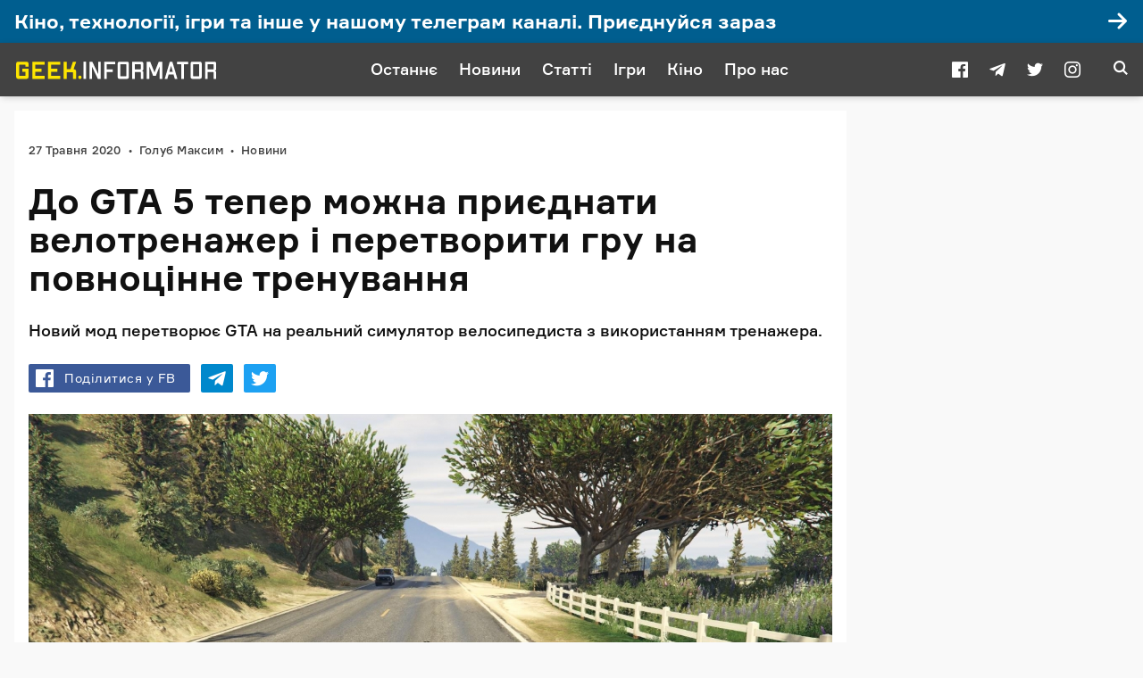

--- FILE ---
content_type: text/html; charset=UTF-8
request_url: https://geek.informator.ua/do-gta-5-teper-mozhna-pryyednaty-velotrenazher-i-peretvoryty-gru-na-povnoczinne-trenuvannya/
body_size: 16933
content:
<!DOCTYPE html>
<html prefix="og: http://ogp.me/ns#" lang="uk">
<head>
<meta charset="UTF-8">
<meta name="viewport" content="width=device-width, initial-scale=1.0">
<meta name="theme-color" content="#424242">

<script data-rocketlazyloadscript='https://pagead2.googlesyndication.com/pagead/js/adsbygoogle.js' data-ad-client="ca-pub-6359655416066152" async ></script>

<title>До GTA 5 тепер можна приєднати велотренажер і перетворити гру на повноцінне тренування | Geek.Informator</title><style id="rocket-critical-css">@font-face{font-family:Formular;src:url(https://geek.informator.ua/wp-content/themes/informator/app/assets/fonts/formular/formular-black.woff2) format("woff2"),url(https://geek.informator.ua/wp-content/themes/informator/app/assets/fonts/formular/formular-black.woff) format("woff");font-weight:900;font-style:normal;font-stretch:normal;font-display:swap}@font-face{font-family:Formular;src:url(https://geek.informator.ua/wp-content/themes/informator/app/assets/fonts/formular/formular-bold.woff2) format("woff2"),url(https://geek.informator.ua/wp-content/themes/informator/app/assets/fonts/formular/formular-bold.woff) format("woff");font-weight:700;font-style:normal;font-stretch:normal;font-display:swap}@font-face{font-family:Formular;src:url(https://geek.informator.ua/wp-content/themes/informator/app/assets/fonts/formular/formular-regular.woff2) format("woff2"),url(https://geek.informator.ua/wp-content/themes/informator/app/assets/fonts/formular/formular-regular.woff) format("woff");font-weight:400;font-style:normal;font-stretch:normal;font-display:swap}@font-face{font-family:Formular;src:url(https://geek.informator.ua/wp-content/themes/informator/app/assets/fonts/formular/formular-medium.woff2) format("woff2"),url(https://geek.informator.ua/wp-content/themes/informator/app/assets/fonts/formular/formular-medium.woff) format("woff");font-weight:500;font-style:normal;font-stretch:normal;font-display:swap}@font-face{font-family:'PT Serif';src:url(https://geek.informator.ua/wp-content/themes/informator/app/assets/fonts/ptserif/ptserif-regular.woff2) format("woff2"),url(https://geek.informator.ua/wp-content/themes/informator/app/assets/fonts/ptserif/ptserif-regular.woff) format("woff");font-weight:400;font-style:normal;font-stretch:normal;font-display:swap}@font-face{font-family:'PT Serif';src:url(https://geek.informator.ua/wp-content/themes/informator/app/assets/fonts/ptserif/ptserif-italic.woff2) format("woff2"),url(https://geek.informator.ua/wp-content/themes/informator/app/assets/fonts/ptserif/ptserif-italic.woff) format("woff");font-weight:400;font-style:italic;font-stretch:normal;font-display:swap}@font-face{font-family:informator-icons;src:url(https://geek.informator.ua/wp-content/themes/informator/app/assets/fonts/informator-icons/informator-icons.ttf) format("truetype"),url(https://geek.informator.ua/wp-content/themes/informator/app/assets/fonts/informator-icons/informator-icons.woff) format("woff");font-weight:400;font-style:normal;font-display:swap}.icon{font-family:informator-icons!important;speak:none;font-style:normal;font-weight:400;font-variant:normal;text-transform:none;line-height:1;-webkit-font-smoothing:antialiased;-moz-osx-font-smoothing:grayscale}.icon--search:after{content:"\e900"}.icon--facebook:after{content:"\e904"}.icon--instagram:after{content:"\e905"}.icon--twitter:after{content:"\e906"}.icon--telegram:after{content:"\e907"}.icon--right:after{content:"\e908"}html{box-sizing:border-box}*,:after,:before{box-sizing:inherit}a,article,aside,body,button,div,em,figure,h1,header,html,img,input,ins,li,nav,p,span,time,ul{margin:0;padding:0;border:0;font-size:100%;font:inherit;vertical-align:baseline;box-sizing:border-box}a{outline:0;color:inherit;text-decoration:none}button{outline:0;background-color:transparent}input{outline:0;box-shadow:none;background-color:transparent}img{display:block;max-width:100%;height:auto}ul{list-style:none}article,aside,figure,header,nav{display:block}body{display:block;color:#fff;background-color:#000;line-height:1.4;font-weight:400;font-family:Formular,sans-serif;-webkit-font-smoothing:antialiased;-webkit-text-size-adjust:none}::-webkit-input-placeholder{color:grey}::-moz-placeholder{color:grey}:-ms-input-placeholder{color:grey}::placeholder{color:grey}.figure{display:-webkit-flex;display:-ms-flexbox;display:flex;-webkit-flex-flow:column nowrap;-ms-flex-flow:column nowrap;flex-flow:column nowrap;-webkit-align-items:center;-ms-flex-align:center;align-items:center;position:relative;z-index:2;width:auto;max-width:100%}.figure>*{max-width:100%}.figure.figure--inner{width:60rem}.figure.figure--inner img{width:100%}.info{display:-webkit-flex;display:-ms-flexbox;display:flex;width:100%}.menu{display:-webkit-flex;display:-ms-flexbox;display:flex;-webkit-flex-flow:row nowrap;-ms-flex-flow:row nowrap;flex-flow:row nowrap;-webkit-align-items:center;-ms-flex-align:center;align-items:center;-webkit-justify-content:center;-ms-flex-pack:center;justify-content:center}.menu .menu__item{display:-webkit-flex;display:-ms-flexbox;display:flex;margin:.25rem;font-size:1.125rem;font-weight:500;line-height:1.25rem}.menu .menu__item .menu__item-link{display:block;padding:.25rem .5rem;padding-bottom:.375rem;text-decoration:none}@media screen and (max-width:767px){.menu .menu__item .menu__item-link{padding:.25rem}}@media screen and (max-width:1199px){.menu .menu__item{font-size:1rem}}@media screen and (max-width:1023px){.menu .menu__item{margin:.25rem;color:#fff}}@media screen and (max-width:1023px){.menu{-webkit-flex-flow:row wrap;-ms-flex-flow:row wrap;flex-flow:row wrap;width:100%}}@media screen and (max-width:479px){.menu{max-width:16rem}}.meta{display:-webkit-flex;display:-ms-flexbox;display:flex;-webkit-flex-flow:row wrap;-ms-flex-flow:row wrap;flex-flow:row wrap;-webkit-align-items:center;-ms-flex-align:center;align-items:center;font-size:.8125rem;font-weight:500;letter-spacing:.25px;color:#424242}.meta>*{display:inline-block;white-space:nowrap;border-bottom:none}.meta .meta__item:after{content:"•";display:inline-block;margin-left:.5rem;margin-right:.5rem;font-size:.75em}.meta .meta__item:last-child:after{display:none}.share{display:-webkit-flex;display:-ms-flexbox;display:flex;-webkit-flex-flow:row nowrap;-ms-flex-flow:row nowrap;flex-flow:row nowrap;-webkit-align-items:center;-ms-flex-align:center;align-items:center;-webkit-justify-content:flex-start;-ms-flex-pack:start;justify-content:flex-start}.share .share__link{display:-webkit-flex;display:-ms-flexbox;display:flex;-webkit-align-items:center;-ms-flex-align:center;align-items:center;-webkit-flex:0 0 auto;-ms-flex:0 0 auto;flex:0 0 auto;position:relative;margin-right:.75rem;padding:.375rem .5rem;color:#fff;background:#000;border-radius:2px;border-bottom:none}.share .share__link .icon{font-size:1.25rem}.share .share__link.share__link--facebook{background-color:#3b5998}.share .share__link.share__link--twitter{background-color:#1da1f2}.share .share__link.share__link--telegram{background-color:#08c}.share .share__link:after{content:"";position:absolute;top:0;left:0;width:100%;height:100%}.share .share__link:last-child{margin-right:0}.share .share__text{margin-left:.25rem;padding:0 .5rem;font-size:.875rem;font-weight:300;letter-spacing:.5px;line-height:1rem}@media screen and (max-width:767px){.share .share__text{display:none}}.social{display:-webkit-flex;display:-ms-flexbox;display:flex;-webkit-flex-flow:row nowrap;-ms-flex-flow:row nowrap;flex-flow:row nowrap;-webkit-justify-content:center;-ms-flex-pack:center;justify-content:center}.social .social__item{display:block;width:18px;height:18px;margin:0 .75rem}.social .social__item .social__item-link{display:block;font-size:1.125em;line-height:1;color:inherit}.social .social__item .social__item-link .icon{display:block}@media screen and (max-width:1023px){.social .social__item{margin:0 1rem;font-size:1.25rem}}@media screen and (max-width:767px){.social .social__item{margin:0 .75rem;font-size:1.125rem}}.tagline{display:-webkit-flex;display:-ms-flexbox;display:flex;-webkit-flex-flow:row wrap;-ms-flex-flow:row wrap;flex-flow:row wrap;-webkit-align-items:center;-ms-flex-align:center;align-items:center;-webkit-justify-content:center;-ms-flex-pack:center;justify-content:center;position:relative;min-height:2.5rem;padding:.25rem 1rem;overflow:hidden;color:#111;background-color:#fff}.tagline .tagline__text{display:block;margin:0 1rem;margin-right:1.25rem;padding:.25rem 0;font-size:.625rem;font-weight:700;line-height:1;text-transform:uppercase}.tagline .tagline__partner{display:-webkit-flex;display:-ms-flexbox;display:flex;-webkit-align-items:center;-ms-flex-align:center;align-items:center;-webkit-flex-flow:row wrap;-ms-flex-flow:row wrap;flex-flow:row wrap;padding:0 1rem;margin-left:1rem;margin-left:-1px;border-left:solid 1px}.tagline .tagline__partner .tagline__partner-title{display:block;font-size:.875rem;font-weight:500;line-height:1.25;text-transform:uppercase}.tagline .tagline__partner .tagline__partner-logo{display:block;width:auto;max-height:1.5rem;margin:.25rem 0;margin-right:1rem}.tagline.tagline--logo{-webkit-justify-content:flex-start;-ms-flex-pack:start;justify-content:flex-start;padding-left:calc(50% - 30rem - 1rem)}.tagline.tagline--logo .tagline__text{margin-right:0}.tagline.tagline--logo .tagline__partner{margin-left:0;border-left:none}.tagline.tagline--title{-webkit-justify-content:flex-start;-ms-flex-pack:start;justify-content:flex-start;padding-left:calc(50% - 30rem - 1rem)}.toggle{outline:0;-webkit-transform:rotate(0);-ms-transform:rotate(0);transform:rotate(0)}.toggle .toggle__icon{opacity:1}.toggle .toggle__line{display:block;position:absolute;left:0;height:2px;width:100%;opacity:0;background:#fff;border-radius:2px;-webkit-transform:rotate(0);-ms-transform:rotate(0);transform:rotate(0)}.toggle .toggle__line:nth-child(1){top:0}.toggle .toggle__line:nth-child(2){top:calc(100% - 2px)}.toggle .toggle__line:nth-child(3){top:calc(50% - 1px)}.toggle.toggle--menu .toggle__line{opacity:1}.content{display:-webkit-flex;display:-ms-flexbox;display:flex;-webkit-flex-flow:row wrap;-ms-flex-flow:row wrap;flex-flow:row wrap;-webkit-justify-content:center;-ms-flex-pack:center;justify-content:center;width:100%;max-width:80rem;margin:0 auto;padding-left:1rem;padding-right:1rem}@media screen and (max-width:1023px){.content{max-width:100%}}@media screen and (max-width:479px){.content{padding-left:0;padding-right:0}}.header{display:-webkit-flex;display:-ms-flexbox;display:flex;-webkit-flex-flow:row nowrap;-ms-flex-flow:row nowrap;flex-flow:row nowrap;-webkit-align-items:center;-ms-flex-align:center;align-items:center;-webkit-justify-content:center;-ms-flex-pack:center;justify-content:center;position:-webkit-sticky;position:sticky;top:0;z-index:5;width:100%;height:3.75rem;color:#fff;background-color:#424242;box-shadow:0 2px 8px -2px rgba(0,0,0,.25)}.header .header__inner{display:-webkit-flex;display:-ms-flexbox;display:flex;-webkit-flex-flow:row nowrap;-ms-flex-flow:row nowrap;flex-flow:row nowrap;-webkit-align-items:center;-ms-flex-align:center;align-items:center;-webkit-justify-content:space-between;-ms-flex-pack:justify;justify-content:space-between;position:relative;width:100%;height:100%;max-width:80rem;padding-left:1rem;padding-right:1rem;-webkit-transform:translate3d(0,0,0);transform:translate3d(0,0,0);background-color:#424242}.header .header__logo{display:-webkit-flex;display:-ms-flexbox;display:flex;position:relative;-webkit-flex-flow:row nowrap;-ms-flex-flow:row nowrap;flex-flow:row nowrap;-webkit-align-items:center;-ms-flex-align:center;align-items:center;-webkit-justify-content:center;-ms-flex-pack:center;justify-content:center;background-color:#424242}.header .header__logo .header__logo-link{display:block}.header .header__logo .header__logo-image{display:block;width:14.25rem;height:auto}@media screen and (max-width:1023px){.header .header__logo .header__logo-image{width:13rem;height:auto}}@media screen and (max-width:1023px){.header .header__logo{position:absolute;top:0;left:0;z-index:8;width:100%;height:100%}}.header .header__navbar{z-index:7;outline:0}.header .header__button{position:relative;z-index:9;outline:0}.header .header__button.header__button--menu{display:none;height:1.25rem;width:1.375rem}@media screen and (max-width:1023px){.header .header__button.header__button--menu{display:block}}@media screen and (max-width:767px){.header .header__button.header__button--menu{height:1rem;width:1.25rem}}.header .header__button.header__button--search{display:-webkit-flex;display:-ms-flexbox;display:flex;-webkit-justify-content:center;-ms-flex-pack:center;justify-content:center;height:1.25rem;width:1.375rem;font-size:1rem;line-height:1;color:#fff}@media screen and (max-width:1023px){.header .header__button.header__button--search{height:1.375rem;font-size:1.375rem}}@media screen and (max-width:767px){.header .header__button.header__button--search{height:1.25rem;width:1.25rem;font-size:1.125rem}}@media screen and (max-width:1023px){.header{height:3.25rem}}.navbar{display:-webkit-flex;display:-ms-flexbox;display:flex;-webkit-flex-flow:row nowrap;-ms-flex-flow:row nowrap;flex-flow:row nowrap;-webkit-flex-basis:100%;-ms-flex-preferred-size:100%;flex-basis:100%;-webkit-align-items:center;-ms-flex-align:center;align-items:center;-webkit-justify-content:flex-start;-ms-flex-pack:start;justify-content:flex-start;width:100%}.navbar .navbar__social{padding-right:1.5rem;color:#fff}@media screen and (max-width:1023px){.navbar .navbar__social{width:100%;margin-top:1rem;padding:1rem 0 0;color:#fff;border-top:solid 1px rgba(255,255,255,.25)}}.navbar .navbar__menu{display:-webkit-flex;display:-ms-flexbox;display:flex;-webkit-flex-flow:row nowrap;-ms-flex-flow:row nowrap;flex-flow:row nowrap;-webkit-align-items:center;-ms-flex-align:center;align-items:center;-webkit-justify-content:center;-ms-flex-pack:center;justify-content:center;margin-left:auto;margin-right:auto}@media screen and (max-width:1023px){.navbar .navbar__menu .menu{margin-bottom:1rem}.navbar .navbar__menu .menu .menu__item{font-size:1.25rem;font-weight:700}}@media screen and (max-width:1023px) and (max-width:767px){.navbar .navbar__menu .menu{-webkit-flex-flow:column wrap;-ms-flex-flow:column wrap;flex-flow:column wrap}}@media screen and (max-width:1023px){.navbar{display:-webkit-flex;display:-ms-flexbox;display:flex;-webkit-flex-flow:column nowrap;-ms-flex-flow:column nowrap;flex-flow:column nowrap;position:absolute;top:100%;left:0;visibility:hidden;opacity:0;width:100%;padding:1rem;-webkit-transform:translateY(-100%);-ms-transform:translateY(-100%);transform:translateY(-100%)}}.post{display:-webkit-flex;display:-ms-flexbox;display:flex;-webkit-flex-flow:column wrap;-ms-flex-flow:column wrap;flex-flow:column wrap;-webkit-align-items:center;-ms-flex-align:center;align-items:center;-webkit-flex:1 1 42.25rem;-ms-flex:1 1 42.25rem;flex:1 1 42.25rem;position:relative;overflow:hidden}.post>:first-child{margin-top:1rem}.search{display:none;-webkit-flex-flow:column nowrap;-ms-flex-flow:column nowrap;flex-flow:column nowrap;-webkit-justify-content:flex-start;-ms-flex-pack:start;justify-content:flex-start;-webkit-align-items:center;-ms-flex-align:center;align-items:center;position:fixed;top:0;left:0;z-index:-1;width:100%;height:100vh;overflow:auto;background-color:rgba(0,0,0,.95);-webkit-transform:translate3d(0,0,0);transform:translate3d(0,0,0);-webkit-overflow-scrolling:touch}.search .search__layer{width:40.625rem;padding:8.75rem 1rem 6rem;max-width:100%}@media screen and (max-width:767px){.search .search__layer{padding-top:7.5rem}}.search .search__field{display:block;position:relative;width:100%}.search .search__field .search__field-input{display:block;width:100%;padding:0;line-height:1.75;font-size:2rem;font-weight:500;color:#fff;border-bottom:solid 1px #fff;border-radius:0}@media screen and (max-width:767px){.search .search__field .search__field-input{font-size:1.5rem}}.search .search__results{display:block;margin-top:1rem}.sidebar{display:-webkit-flex;display:-ms-flexbox;display:flex;-webkit-flex:0 0 19.75rem;-ms-flex:0 0 19.75rem;flex:0 0 19.75rem;-webkit-flex-flow:column wrap;-ms-flex-flow:column wrap;flex-flow:column wrap;-webkit-justify-content:flex-start;-ms-flex-pack:start;justify-content:flex-start;padding-left:1rem;color:#111}.sidebar .sidebar__widgets{display:-webkit-flex;display:-ms-flexbox;display:flex;-webkit-flex-flow:column nowrap;-ms-flex-flow:column nowrap;flex-flow:column nowrap;-webkit-flex:1 1 auto;-ms-flex:1 1 auto;flex:1 1 auto}.sidebar .sidebar__widgets>:last-child{position:-webkit-sticky;position:sticky;top:4.5rem}@media screen and (max-width:1023px){.sidebar{-webkit-flex:1 1 auto;-ms-flex:1 1 auto;flex:1 1 auto;max-width:60rem;padding-left:0;display:none}}.entry-caption{display:block;position:relative;-webkit-order:-1;-ms-flex-order:-1;order:-1;width:100%;margin-top:1rem}.entry-content>*{max-width:100%;width:60rem;margin-left:auto;margin-right:auto;margin-bottom:1rem}@media screen and (max-width:767px){.entry-content>*{margin-bottom:.75rem}}.entry-content>:last-child{margin-bottom:0}.entry-content a{color:#424242;border-bottom:1px solid}.entry-footer>*{width:100%;max-width:calc(60rem + 4rem);margin:.5rem auto;padding:.75rem 2rem;will-change:transform}@media screen and (max-width:767px){.entry-footer>*{margin:1rem auto;padding:.5rem 1rem}}.entry-header{display:block;position:relative;width:100%;padding:2rem 1rem .5rem;color:#111;background-color:#fff}.entry-header>*{width:60rem;max-width:100%;margin:1.5rem auto 0}@media screen and (max-width:767px){.entry-header>*{margin:1rem auto 0}}.entry-header>:first-child{margin-top:0}.entry-header .entry-header__info{-webkit-flex-flow:row nowrap;-ms-flex-flow:row nowrap;flex-flow:row nowrap;-webkit-align-items:center;-ms-flex-align:center;align-items:center;min-height:2rem;margin:-.25rem auto}.entry-header .entry-header__share{-webkit-flex:0 0 auto;-ms-flex:0 0 auto;flex:0 0 auto;content-visibility:auto}.entry-header .entry-header__share .share__link--telegram>.share__text{display:none}.entry-header .entry-header__share .share__link--twitter>.share__text{display:none}.entry-header .entry-header__title{display:block;content-visibility:auto;font-size:2.5rem;font-weight:700;line-height:1.075}.entry-header .entry-header__title em{font-family:"PT Serif",serif;font-weight:400}@media screen and (max-width:1023px){.entry-header .entry-header__title{margin-bottom:.75rem;font-size:2rem;line-height:1.125}}@media screen and (max-width:767px){.entry-header .entry-header__title{margin-bottom:1rem;font-size:1.625rem;line-height:1.25}}@media screen and (max-width:767px){.entry-header{padding:1rem 1rem 0}}.widget-informer{display:-webkit-flex;display:-ms-flexbox;display:flex;-webkit-flex-flow:row wrap;-ms-flex-flow:row wrap;flex-flow:row wrap;-webkit-justify-content:flex-start;-ms-flex-pack:start;justify-content:flex-start;-webkit-flex:1 1 auto;-ms-flex:1 1 auto;flex:1 1 auto;position:relative;width:100%;color:#fff;background-color:transparent}.widget-informer .widget-informer__inner{display:-webkit-flex;display:-ms-flexbox;display:flex;-webkit-flex-flow:row wrap;-ms-flex-flow:row wrap;flex-flow:row wrap;-webkit-justify-content:center;-ms-flex-pack:center;justify-content:center;position:relative;width:100%}.widget-informer .widget-informer__inner:after{content:"";position:absolute;top:0;left:0;width:100%;height:100%}.widget-informer .widget-informer__content{display:-webkit-flex;display:-ms-flexbox;display:flex;-webkit-flex-flow:row nowrap;-ms-flex-flow:row nowrap;flex-flow:row nowrap;-webkit-align-items:center;-ms-flex-align:center;align-items:center;position:relative;width:100%;max-width:80rem;min-height:3rem;padding:.5rem 4rem .5rem 1rem}.widget-informer .widget-informer__content .icon{display:block;position:absolute;right:1rem;padding-left:1rem;font-size:1.5rem}@media screen and (max-width:767px){.widget-informer .widget-informer__content .icon{font-size:1.375rem}}.widget-informer .widget-informer__content .widget-informer__content-title{display:inline-block;-webkit-flex:1 1 auto;-ms-flex:1 1 auto;flex:1 1 auto;font-size:1.375rem;font-weight:700;line-height:1.125}@media screen and (max-width:1023px){.widget-informer .widget-informer__content .widget-informer__content-title{font-size:1.25rem}}@media screen and (max-width:767px){.widget-informer .widget-informer__content .widget-informer__content-title{font-size:1rem}}@media screen and (max-width:1023px){.widget-informer .widget-informer__content{-webkit-flex-flow:row wrap;-ms-flex-flow:row wrap;flex-flow:row wrap}}.widget-script{display:-webkit-flex;display:-ms-flexbox;display:flex;-webkit-flex-flow:row wrap;-ms-flex-flow:row wrap;flex-flow:row wrap;-webkit-justify-content:center;-ms-flex-pack:center;justify-content:center;position:relative;overflow:hidden}.widget-script.widget-script--sidebar{margin-top:1rem}</style><link rel="preload" href="https://geek.informator.ua/wp-content/cache/min/1/54a421829f1fee7b5055253977152f3c.css" data-rocket-async="style" as="style" onload="this.onload=null;this.rel='stylesheet'" media="all" data-minify="1" />

<!-- The SEO Framework by Sybre Waaijer -->
<meta name="description" content="Новий мод перетворює GTA на реальний симулятор велосипедиста з використанням тренажера." />
<meta property="article:published_time" content="2020-05-27T12:22+00:00" />
<meta property="article:modified_time" content="2020-05-27T12:22+00:00" />
<link rel="shortlink" href="https://geek.informator.ua/?p=8891" />
<link rel="canonical" href="https://geek.informator.ua/do-gta-5-teper-mozhna-pryyednaty-velotrenazher-i-peretvoryty-gru-na-povnoczinne-trenuvannya/" />
<script type="application/ld+json">{"@context":"https://schema.org","@type":"BreadcrumbList","itemListElement":[{"@type":"ListItem","position":1,"item":{"@id":"https://geek.informator.ua/","name":"Geek Informator"}},{"@type":"ListItem","position":2,"item":{"@id":"https://geek.informator.ua/category/novyny/","name":"\u041d\u043e\u0432\u0438\u043d\u0438"}},{"@type":"ListItem","position":3,"item":{"@id":"https://geek.informator.ua/do-gta-5-teper-mozhna-pryyednaty-velotrenazher-i-peretvoryty-gru-na-povnoczinne-trenuvannya/","name":"\u0414\u043e GTA 5 \u0442\u0435\u043f\u0435\u0440 \u043c\u043e\u0436\u043d\u0430 \u043f\u0440\u0438\u0454\u0434\u043d\u0430\u0442\u0438 \u0432\u0435\u043b\u043e\u0442\u0440\u0435\u043d\u0430\u0436\u0435\u0440 \u0456 \u043f\u0435\u0440\u0435\u0442\u0432\u043e\u0440\u0438\u0442\u0438 \u0433\u0440\u0443 \u043d\u0430 \u043f\u043e\u0432\u043d\u043e\u0446\u0456\u043d\u043d\u0435 \u0442\u0440\u0435\u043d\u0443\u0432\u0430\u043d\u043d\u044f"}}]}</script>
<!-- / The SEO Framework by Sybre Waaijer | 2.06ms meta | 0.68ms boot -->

<link href='https://fonts.gstatic.com' crossorigin rel='preconnect' />
<link rel="icon" type="image/png" sizes="32x32" href="https://geek.informator.ua/wp-content/themes/informator/app/assets/images/icon-32.png" />
<link rel="icon" type="image/png" sizes="192x192" href="https://geek.informator.ua/wp-content/themes/informator/app/assets/images/icon-192.png" />
<link rel="apple-touch-icon" sizes="180x180" href="https://geek.informator.ua/wp-content/themes/informator/app/assets/images/icon-180.png" />
<meta name="description" content="Інформаційно-розважальний ресурс про ігри, кіно, комікси та супутню ігрову індустрію.">
<meta property="og:site_name" content="Geek.Informator">
<meta property="og:locale" content="uk">
<meta property="og:description" content="Інформаційно-розважальний ресурс про ігри, кіно, комікси та супутню ігрову індустрію.">
<meta property="og:image" content="https://geek.informator.ua/wp-content/uploads/2020/05/gta.jpg">
<meta property="og:image:width" content="1200">
<meta property="og:image:height" content="630">
<meta property="og:type" content="article">
<meta property="og:url" content="https://geek.informator.ua/do-gta-5-teper-mozhna-pryyednaty-velotrenazher-i-peretvoryty-gru-na-povnoczinne-trenuvannya/">
<meta property="og:title" content="До GTA 5 тепер можна приєднати велотренажер і перетворити гру на повноцінне тренування">
<meta name="telegram:channel" content="@geek_informator">
<style id='rocket-lazyload-inline-css' type='text/css'>
.rll-youtube-player{position:relative;padding-bottom:56.23%;height:0;overflow:hidden;max-width:100%;}.rll-youtube-player iframe{position:absolute;top:0;left:0;width:100%;height:100%;z-index:100;background:0 0}.rll-youtube-player img{bottom:0;display:block;left:0;margin:auto;max-width:100%;width:100%;position:absolute;right:0;top:0;border:none;height:auto;cursor:pointer;-webkit-transition:.4s all;-moz-transition:.4s all;transition:.4s all}.rll-youtube-player img:hover{-webkit-filter:brightness(75%)}.rll-youtube-player .play{height:72px;width:72px;left:50%;top:50%;margin-left:-36px;margin-top:-36px;position:absolute;background:url(https://geek.informator.ua/wp-content/plugins/wp-rocket/assets/img/youtube.png) no-repeat;cursor:pointer}
</style>

<script type='text/javascript' src='https://geek.informator.ua/wp-includes/js/jquery/jquery.js?ver=1.12.4-wp'></script>
			<meta property="fb:pages" content="123112339089820" />
							<meta property="ia:markup_url" content="https://geek.informator.ua/do-gta-5-teper-mozhna-pryyednaty-velotrenazher-i-peretvoryty-gru-na-povnoczinne-trenuvannya/?ia_markup=1" />
				
<link rel="preload" as="font" href="https://geek.informator.ua/wp-content/themes/informator/app/assets/fonts/formular/formular-regular.woff2" crossorigin>
<link rel="preload" as="font" href="https://geek.informator.ua/wp-content/themes/informator/app/assets/fonts/formular/formular-bold.woff2" crossorigin>
<link rel="preload" as="font" href="https://geek.informator.ua/wp-content/themes/informator/app/assets/fonts/informator-icons/informator-icons.ttf" crossorigin>
<link rel="preload" as="font" href="https://geek.informator.ua/wp-content/themes/informator/app/assets/fonts/formular/formular-medium.woff2" crossorigin><link rel="amphtml" href="https://geek.informator.ua/do-gta-5-teper-mozhna-pryyednaty-velotrenazher-i-peretvoryty-gru-na-povnoczinne-trenuvannya/amp/"><!-- Google Tag Manager -->
<script data-rocketlazyloadscript='[data-uri]' ></script>
<!-- End Google Tag Manager -->
<noscript><style id="rocket-lazyload-nojs-css">.rll-youtube-player, [data-lazy-src]{display:none !important;}</style></noscript><script>
/*! loadCSS rel=preload polyfill. [c]2017 Filament Group, Inc. MIT License */
(function(w){"use strict";if(!w.loadCSS){w.loadCSS=function(){}}
var rp=loadCSS.relpreload={};rp.support=(function(){var ret;try{ret=w.document.createElement("link").relList.supports("preload")}catch(e){ret=!1}
return function(){return ret}})();rp.bindMediaToggle=function(link){var finalMedia=link.media||"all";function enableStylesheet(){link.media=finalMedia}
if(link.addEventListener){link.addEventListener("load",enableStylesheet)}else if(link.attachEvent){link.attachEvent("onload",enableStylesheet)}
setTimeout(function(){link.rel="stylesheet";link.media="only x"});setTimeout(enableStylesheet,3000)};rp.poly=function(){if(rp.support()){return}
var links=w.document.getElementsByTagName("link");for(var i=0;i<links.length;i++){var link=links[i];if(link.rel==="preload"&&link.getAttribute("as")==="style"&&!link.getAttribute("data-loadcss")){link.setAttribute("data-loadcss",!0);rp.bindMediaToggle(link)}}};if(!rp.support()){rp.poly();var run=w.setInterval(rp.poly,500);if(w.addEventListener){w.addEventListener("load",function(){rp.poly();w.clearInterval(run)})}else if(w.attachEvent){w.attachEvent("onload",function(){rp.poly();w.clearInterval(run)})}}
if(typeof exports!=="undefined"){exports.loadCSS=loadCSS}
else{w.loadCSS=loadCSS}}(typeof global!=="undefined"?global:this))
</script>

    <!-- Google tag (gtag.js) -->
    <script data-rocketlazyloadscript='https://www.googletagmanager.com/gtag/js?id=G-MZZYCC75VC' async ></script>
    <script data-rocketlazyloadscript='[data-uri]' ></script>

</head>

<body class="is-single is-post">

<!-- Google Tag Manager (noscript) -->
<noscript><iframe src="https://www.googletagmanager.com/ns.html?id=GTM-TC5RVGQ"
height="0" width="0" style="display:none;visibility:hidden"></iframe></noscript>
<!-- End Google Tag Manager (noscript) -->


<div class="widget-informer widget-informer--billboard">
<a class="widget-informer__inner" href="https://t.me/geekinformator" target="_blank" rel="noopener" data-action="Informer click" data-label="https://t.me/geekinformator" style="background-color:#005e8f; color:#fff">
    <div class="widget-informer__content">
        <p class="widget-informer__content-title">Кіно, технології, ігри та інше у нашому телеграм каналі. Приєднуйся зараз</p>
        <span class="icon icon--right"></span>
    </div>
</a>
</div>

<header class="header">
        <div class="header__inner">
            <div class="header__logo">
                <a class="header__logo-link" href="https://geek.informator.ua/">
		<svg class="header__logo-image" data-name="header__logo-image" xmlns="http://www.w3.org/2000/svg" viewBox="0 0 259.45 29.02"><defs><style>.cls-1{fill:#fde500;}.cls-2{fill:#fff;}</style></defs><title>geek.informator.ua<</title><path class="cls-1" d="M18.16,7v3.79H14.28V9a.58.58,0,0,0-.61-.55H6.89A.58.58,0,0,0,6.28,9v12.8a.59.59,0,0,0,.61.56h6.78a.59.59,0,0,0,.61-.56V17.29h-4V13.47h7.88V23.78a2.5,2.5,0,0,1-2.59,2.37H5A2.5,2.5,0,0,1,2.4,23.78V7A2.51,2.51,0,0,1,5,4.61H15.57A2.51,2.51,0,0,1,18.16,7Z"/><path class="cls-1" d="M26.83,8.43v5h7.94v3.82H26.83v5.05H38.65v3.81H23V4.61H38.65V8.43Z"/><path class="cls-1" d="M46.83,8.43v5h7.94v3.82H46.83v5.05H58.65v3.81H43V4.61H58.65V8.43Z"/><path class="cls-1" d="M78.71,18.52l0,7.63H74.87l0-7.63v-.06a.59.59,0,0,0-.62-.55H66.86v8.24H63L63,4.61h3.87v9.48h4.68l3.2-9.48H78.9l-3.36,9.48h.59a2.5,2.5,0,0,1,2.58,2.37Z"/><path class="cls-1" d="M81.66,24.55v-.86a1.59,1.59,0,0,1,1.6-1.6h.68a1.59,1.59,0,0,1,1.6,1.6v.86a1.59,1.59,0,0,1-1.6,1.6h-.68A1.59,1.59,0,0,1,81.66,24.55Z"/><path class="cls-2" d="M88.19,4.61h3.26V26.15H88.19Z"/><path class="cls-2" d="M110.22,4.61V26.15h-3.69L99,10.83V26.15H95.76V4.61h3.6L107,20.12V4.61Z"/><path class="cls-2" d="M117.79,7.75v6.59h7.63v3.14h-7.63v8.67h-3.26V4.61h14.15V7.75Z"/><path class="cls-2" d="M146,6.64V24.12a2.16,2.16,0,0,1-2.22,2H134a2.15,2.15,0,0,1-2.22-2V6.64a2.15,2.15,0,0,1,2.22-2h9.72A2.16,2.16,0,0,1,146,6.64Zm-3.27,1.73a.63.63,0,0,0-.61-.62h-6.4a.64.64,0,0,0-.62.62v14a.64.64,0,0,0,.62.62h6.4a.63.63,0,0,0,.61-.62Z"/><path class="cls-2" d="M164.44,6.64V14a1.93,1.93,0,0,1-1.63,1.94,1.91,1.91,0,0,1,1.63,1.93v8.31h-3.26V18.09a.61.61,0,0,0-.62-.61h-7v8.67h-3.26V4.61h11.94A2.16,2.16,0,0,1,164.44,6.64Zm-3.26,1.73a.64.64,0,0,0-.62-.62h-7v6.59h7a.62.62,0,0,0,.62-.62Z"/><path class="cls-2" d="M188.59,26.15h-3.26v-16l-4.92,12.19h-3.48L172,10.15v16h-3.27V4.61h4.47l5.47,13.45,5.45-13.45h4.46Z"/><path class="cls-2" d="M202.93,20.55h-6.25l-1.63,5.6h-3.32l6.46-21.54h3.23l6.47,21.54h-3.33Zm-.92-3.2-2.19-7.6-2.21,7.6Z"/><path class="cls-2" d="M221.55,7.75H216.1v18.4h-3.26V7.75h-5.45V4.61h14.16Z"/><path class="cls-2" d="M238.84,6.64V24.12a2.16,2.16,0,0,1-2.22,2H226.9a2.16,2.16,0,0,1-2.22-2V6.64a2.16,2.16,0,0,1,2.22-2h9.72A2.16,2.16,0,0,1,238.84,6.64Zm-3.26,1.73a.64.64,0,0,0-.62-.62h-6.4a.63.63,0,0,0-.61.62v14a.63.63,0,0,0,.61.62H235a.64.64,0,0,0,.62-.62Z"/><path class="cls-2" d="M257.3,6.64V14a1.93,1.93,0,0,1-1.63,1.94,1.91,1.91,0,0,1,1.63,1.93v8.31H254V18.09a.61.61,0,0,0-.62-.61h-7v8.67h-3.27V4.61h12A2.15,2.15,0,0,1,257.3,6.64ZM254,8.37a.64.64,0,0,0-.62-.62h-7v6.59h7a.62.62,0,0,0,.62-.62Z"/></svg>
                </a>
            </div>

            <nav class="header__navbar navbar">
                <div class="navbar__menu"><ul class="menu"><li class="menu__item"><a href="https://geek.informator.ua/recent/" class="menu__item-link">Останнє</a></li>
<li class="menu__item"><a href="https://geek.informator.ua/category/novyny/" class="menu__item-link">Новини</a></li>
<li class="menu__item"><a href="https://geek.informator.ua/category/article/" class="menu__item-link">Статті</a></li>
<li class="menu__item"><a href="https://geek.informator.ua/tag/games/" class="menu__item-link">Ігри</a></li>
<li class="menu__item"><a href="https://geek.informator.ua/tag/movie/" class="menu__item-link">Кіно</a></li>
<li class="menu__item"><a href="https://geek.informator.ua/about/" class="menu__item-link">Про нас</a></li>
</ul></div><div class="navbar__social"><ul class="social"><li class="social__item"><a target="_blank" rel="noopener noreferrer" href="https://www.facebook.com/Geek.Informator/" class="social__item-link"><span class="icon icon--facebook" title="facebook"></span></a></li>
<li class="social__item"><a target="_blank" rel="noopener noreferrer" href="https://t.me/joinchat/AAAAAEVHCH2nVe2DjcBDGw" class="social__item-link"><span class="icon icon--telegram" title="telegram"></span></a></li>
<li class="social__item"><a target="_blank" rel="noopener noreferrer" href="https://twitter.com/GInformator" class="social__item-link"><span class="icon icon--twitter" title="twitter"></span></a></li>
<li class="social__item"><a target="_blank" rel="noopener noreferrer" href="https://www.instagram.com/geek_informator/" class="social__item-link"><span class="icon icon--instagram" title="instagram"></span></a></li>
</ul></div>            </nav>

            <button class="header__button header__button--search toggle toggle--search" id="toggle-search" aria-label="Сторінка пошуку">
                <span class="toggle__line"></span>
                <span class="toggle__line"></span>
                <span class="toggle__icon icon icon--search"></span>
            </button>

            <button class="header__button header__button--menu toggle toggle--menu" id="toggle-menu" aria-label="Меню сайтy">
                 <span class="toggle__line"></span>
                 <span class="toggle__line"></span>
                 <span class="toggle__line"></span>
            </button>
        </div>
    </header>


<div class="content">
    
<article class="post post--standard" id="post-8891">
    <div class="entry-header">
        <div class="entry-header__info info"><div class="meta"><span class="meta__item"><time datetime="2020-05-27T15:22:00+03:00">27 Травня 2020</time></span><a href="https://geek.informator.ua/author/golub/" title="Записи автора Голуб Максим" class="meta__item" rel="author">Голуб Максим</a><a class="meta__item" href="https://geek.informator.ua/category/novyny/">Новини</a></div></div><h1 class="entry-header__title">До GTA 5 тепер можна приєднати велотренажер і перетворити гру на повноцінне тренування</h1><div class="entry-header__lead"><p>Новий мод перетворює GTA на реальний симулятор велосипедиста з використанням тренажера.</p>
</div><div class="entry-header__share share"><a class="share__link share__link--facebook" href="https://www.facebook.com/sharer/sharer.php?u=https://geek.informator.ua/do-gta-5-teper-mozhna-pryyednaty-velotrenazher-i-peretvoryty-gru-na-povnoczinne-trenuvannya/" aria-label="Поділитися" target="_blank" data-action="Share post — top" data-label="facebook"><span class="icon icon--facebook"></span><span class="share__text">Поділитися у FB</span></a><a class="share__link share__link--telegram" href="https://telegram.me/share/url?url=https://geek.informator.ua/do-gta-5-teper-mozhna-pryyednaty-velotrenazher-i-peretvoryty-gru-na-povnoczinne-trenuvannya/&#038;text=%D0%94%D0%BE+GTA+5+%D1%82%D0%B5%D0%BF%D0%B5%D1%80+%D0%BC%D0%BE%D0%B6%D0%BD%D0%B0+%D0%BF%D1%80%D0%B8%D1%94%D0%B4%D0%BD%D0%B0%D1%82%D0%B8+%D0%B2%D0%B5%D0%BB%D0%BE%D1%82%D1%80%D0%B5%D0%BD%D0%B0%D0%B6%D0%B5%D1%80+%D1%96+%D0%BF%D0%B5%D1%80%D0%B5%D1%82%D0%B2%D0%BE%D1%80%D0%B8%D1%82%D0%B8+%D0%B3%D1%80%D1%83+%D0%BD%D0%B0+%D0%BF%D0%BE%D0%B2%D0%BD%D0%BE%D1%86%D1%96%D0%BD%D0%BD%D0%B5+%D1%82%D1%80%D0%B5%D0%BD%D1%83%D0%B2%D0%B0%D0%BD%D0%BD%D1%8F" aria-label="Поділитися" target="_blank" data-action="Share post — top" data-label="telegram"><span class="icon icon--telegram"></span><span class="share__text">Репост до TG</span></a><a class="share__link share__link--twitter" href="https://twitter.com/intent/tweet?url=https://geek.informator.ua/do-gta-5-teper-mozhna-pryyednaty-velotrenazher-i-peretvoryty-gru-na-povnoczinne-trenuvannya/&#038;text=%D0%94%D0%BE+GTA+5+%D1%82%D0%B5%D0%BF%D0%B5%D1%80+%D0%BC%D0%BE%D0%B6%D0%BD%D0%B0+%D0%BF%D1%80%D0%B8%D1%94%D0%B4%D0%BD%D0%B0%D1%82%D0%B8+%D0%B2%D0%B5%D0%BB%D0%BE%D1%82%D1%80%D0%B5%D0%BD%D0%B0%D0%B6%D0%B5%D1%80+%D1%96+%D0%BF%D0%B5%D1%80%D0%B5%D1%82%D0%B2%D0%BE%D1%80%D0%B8%D1%82%D0%B8+%D0%B3%D1%80%D1%83+%D0%BD%D0%B0+%D0%BF%D0%BE%D0%B2%D0%BD%D0%BE%D1%86%D1%96%D0%BD%D0%BD%D0%B5+%D1%82%D1%80%D0%B5%D0%BD%D1%83%D0%B2%D0%B0%D0%BD%D0%BD%D1%8F" aria-label="Поділитися" target="_blank" data-action="Share post — top" data-label="twitter"><span class="icon icon--twitter"></span><span class="share__text">Твітнути</span></a></div>            <figure class="figure figure--inner">
		        <img width="1500" height="844" src="https://geek.informator.ua/wp-content/uploads/2020/05/gta.jpg" class="figure__image wp-post-image" alt="GTA" />            </figure>
                </div>




    <div class="entry-content">
        <p>Для PC-версії GTA 5 вийшла модифікація GTBike V. За допомогою неї можна підключити до гри велотренажер, який ви будете використовувати в якості контролера.</p>
<p>Працює це наступним чином: після встановлення моду та натискання кнопки F5 головний герой одягає спортивну форму та сідає на велосипед. Справа внизу з’явиться спеціальний «датчик», який показуватиме швидкість, час у дорозі, пройдену дистанцію та інше. Він зв’язується саме з тренажером, тому всі показники наближені до реальних.</p>
		<script data-rocketlazyloadscript='https://pagead2.googlesyndication.com/pagead/js/adsbygoogle.js' async ></script>
		<ins class="adsbygoogle"
	     style="display:block; text-align:center;"
	     data-ad-layout="in-article"
	     data-ad-format="fluid"
	     data-ad-client="ca-pub-6359655416066152"
	     data-ad-slot="3570801854"></ins>
		<script>
		     (adsbygoogle = window.adsbygoogle || []).push({});
		</script>
		
<p>Чим сильніше користувач крутить педалі, тим швидше їхатиме персонаж. Окрім цього гра передаватиме тренажеру дані про місцевість, на якій перебуває герой гри. Прилад буде підлаштовувати навантаження на користувача відповідно до цього.</p>
<figure class="figure figure--embed">
<div class="embed embed--youtube" data-embed="https://www.youtube.com/embed/bDpWEeetUMM?rel=0&#038;showinfo=0&#038;autoplay=1"><a class="embed__dummy" href="https://www.youtube.com/watch?v=bDpWEeetUMM" target="_blank" style="background-image: url(https://img.youtube.com/vi/bDpWEeetUMM/maxresdefault.jpg)"></a></div>
</figure>
<p>На час використання моду клавіатурою користуватися не вийде. Можна використовувати стік на тренажері для поворотів, або ж направити персонажа одним із завчасно заданих маршрутів.</p>
<p>Завантажити GTBike V можна за <a href="https://www.gta5-mods.com/scripts/gt-bike-v" target="_blank" rel="noopener noreferrer">цим посиланням</a>. Окрім цього <a href="https://www.youtube.com/watch?v=dbMh9LEGMBg&amp;feature=youtu.be" target="_blank" rel="noopener noreferrer">ось тут</a> ви знайдете інструкцію по його встановленню та налаштуванню.</p>
<a href="https://geek.informator.ua/film-dzhon-vik-mig-maty-zovsim-inshu-nazvu/" rel="prev" style="display: none" class="informator_infinite_scroll_previous_post_link">Фільм «Джон Вік» міг мати зовсім іншу назву</a>    </div>

    
    
    <div class="entry-footer">
        <div class="entry-footer__tags tags"><a class="tags__link" href="https://geek.informator.ua/tag/games/" rel="tag">ігри</a></div><div class="entry-footer__share share"><a class="share__link share__link--facebook" href="https://www.facebook.com/sharer/sharer.php?u=https://geek.informator.ua/do-gta-5-teper-mozhna-pryyednaty-velotrenazher-i-peretvoryty-gru-na-povnoczinne-trenuvannya/" aria-label="Поділитися" target="_blank" data-action="Share post — bottom" data-label="facebook"><span class="icon icon--facebook"></span><span class="share__text">Поділитися у FB</span></a><a class="share__link share__link--telegram" href="https://telegram.me/share/url?url=https://geek.informator.ua/do-gta-5-teper-mozhna-pryyednaty-velotrenazher-i-peretvoryty-gru-na-povnoczinne-trenuvannya/&#038;text=%D0%94%D0%BE+GTA+5+%D1%82%D0%B5%D0%BF%D0%B5%D1%80+%D0%BC%D0%BE%D0%B6%D0%BD%D0%B0+%D0%BF%D1%80%D0%B8%D1%94%D0%B4%D0%BD%D0%B0%D1%82%D0%B8+%D0%B2%D0%B5%D0%BB%D0%BE%D1%82%D1%80%D0%B5%D0%BD%D0%B0%D0%B6%D0%B5%D1%80+%D1%96+%D0%BF%D0%B5%D1%80%D0%B5%D1%82%D0%B2%D0%BE%D1%80%D0%B8%D1%82%D0%B8+%D0%B3%D1%80%D1%83+%D0%BD%D0%B0+%D0%BF%D0%BE%D0%B2%D0%BD%D0%BE%D1%86%D1%96%D0%BD%D0%BD%D0%B5+%D1%82%D1%80%D0%B5%D0%BD%D1%83%D0%B2%D0%B0%D0%BD%D0%BD%D1%8F" aria-label="Поділитися" target="_blank" data-action="Share post — bottom" data-label="telegram"><span class="icon icon--telegram"></span><span class="share__text">Репост до TG</span></a><a class="share__link share__link--twitter" href="https://twitter.com/intent/tweet?url=https://geek.informator.ua/do-gta-5-teper-mozhna-pryyednaty-velotrenazher-i-peretvoryty-gru-na-povnoczinne-trenuvannya/&#038;text=%D0%94%D0%BE+GTA+5+%D1%82%D0%B5%D0%BF%D0%B5%D1%80+%D0%BC%D0%BE%D0%B6%D0%BD%D0%B0+%D0%BF%D1%80%D0%B8%D1%94%D0%B4%D0%BD%D0%B0%D1%82%D0%B8+%D0%B2%D0%B5%D0%BB%D0%BE%D1%82%D1%80%D0%B5%D0%BD%D0%B0%D0%B6%D0%B5%D1%80+%D1%96+%D0%BF%D0%B5%D1%80%D0%B5%D1%82%D0%B2%D0%BE%D1%80%D0%B8%D1%82%D0%B8+%D0%B3%D1%80%D1%83+%D0%BD%D0%B0+%D0%BF%D0%BE%D0%B2%D0%BD%D0%BE%D1%86%D1%96%D0%BD%D0%BD%D0%B5+%D1%82%D1%80%D0%B5%D0%BD%D1%83%D0%B2%D0%B0%D0%BD%D0%BD%D1%8F" aria-label="Поділитися" target="_blank" data-action="Share post — bottom" data-label="twitter"><span class="icon icon--twitter"></span><span class="share__text">Твітнути</span></a></div>
        <!-- Composite Start --> <div id="M531329ScriptRootC802546"> </div> <script src="https://jsc.idealmedia.io/g/e/geek.informator.ua.802546.js" async></script> <!-- Composite End -->

    </div>

    


</article>



<aside class="sidebar">
            <div class="sidebar__widgets">
            <div class="widget-script widget-script--sidebar"><div id="promo_sidebar" style="height: auto; width: 100%; max-width: 300px; content-visibility: auto;">
<script data-rocketlazyloadscript='https://pagead2.googlesyndication.com/pagead/js/adsbygoogle.js?client=ca-pub-6359655416066152' async 
     crossorigin="anonymous"></script>
<!-- Geek Sidebar 2024 -->
<ins class="adsbygoogle"
     style="display:block"
     data-ad-client="ca-pub-6359655416066152"
     data-ad-slot="9350770000"
     data-ad-format="auto"
     data-full-width-responsive="true"></ins>
<script>
     (adsbygoogle = window.adsbygoogle || []).push({});
</script>
	</div></div>        </div>
    
    </aside>
</div>


<footer class="footer">

    <div class="footer__logo">
        <a class="footer__logo-link" href="https://geek.informator.ua/">
            <svg class="footer__logo-image" xmlns="http://www.w3.org/2000/svg" viewBox="0 0 259.45 29.02"><defs><style>.cls-1{fill:#fde500;}.clsf-2{fill:#000;}</style></defs><title>geek.informator.ua<</title><path class="cls-1" d="M18.16,7v3.79H14.28V9a.58.58,0,0,0-.61-.55H6.89A.58.58,0,0,0,6.28,9v12.8a.59.59,0,0,0,.61.56h6.78a.59.59,0,0,0,.61-.56V17.29h-4V13.47h7.88V23.78a2.5,2.5,0,0,1-2.59,2.37H5A2.5,2.5,0,0,1,2.4,23.78V7A2.51,2.51,0,0,1,5,4.61H15.57A2.51,2.51,0,0,1,18.16,7Z"/><path class="cls-1" d="M26.83,8.43v5h7.94v3.82H26.83v5.05H38.65v3.81H23V4.61H38.65V8.43Z"/><path class="cls-1" d="M46.83,8.43v5h7.94v3.82H46.83v5.05H58.65v3.81H43V4.61H58.65V8.43Z"/><path class="cls-1" d="M78.71,18.52l0,7.63H74.87l0-7.63v-.06a.59.59,0,0,0-.62-.55H66.86v8.24H63L63,4.61h3.87v9.48h4.68l3.2-9.48H78.9l-3.36,9.48h.59a2.5,2.5,0,0,1,2.58,2.37Z"/><path class="cls-1" d="M81.66,24.55v-.86a1.59,1.59,0,0,1,1.6-1.6h.68a1.59,1.59,0,0,1,1.6,1.6v.86a1.59,1.59,0,0,1-1.6,1.6h-.68A1.59,1.59,0,0,1,81.66,24.55Z"/><path class="clsf-2" d="M88.19,4.61h3.26V26.15H88.19Z"/><path class="clsf-2" d="M110.22,4.61V26.15h-3.69L99,10.83V26.15H95.76V4.61h3.6L107,20.12V4.61Z"/><path class="clsf-2" d="M117.79,7.75v6.59h7.63v3.14h-7.63v8.67h-3.26V4.61h14.15V7.75Z"/><path class="clsf-2" d="M146,6.64V24.12a2.16,2.16,0,0,1-2.22,2H134a2.15,2.15,0,0,1-2.22-2V6.64a2.15,2.15,0,0,1,2.22-2h9.72A2.16,2.16,0,0,1,146,6.64Zm-3.27,1.73a.63.63,0,0,0-.61-.62h-6.4a.64.64,0,0,0-.62.62v14a.64.64,0,0,0,.62.62h6.4a.63.63,0,0,0,.61-.62Z"/><path class="clsf-2" d="M164.44,6.64V14a1.93,1.93,0,0,1-1.63,1.94,1.91,1.91,0,0,1,1.63,1.93v8.31h-3.26V18.09a.61.61,0,0,0-.62-.61h-7v8.67h-3.26V4.61h11.94A2.16,2.16,0,0,1,164.44,6.64Zm-3.26,1.73a.64.64,0,0,0-.62-.62h-7v6.59h7a.62.62,0,0,0,.62-.62Z"/><path class="clsf-2" d="M188.59,26.15h-3.26v-16l-4.92,12.19h-3.48L172,10.15v16h-3.27V4.61h4.47l5.47,13.45,5.45-13.45h4.46Z"/><path class="clsf-2" d="M202.93,20.55h-6.25l-1.63,5.6h-3.32l6.46-21.54h3.23l6.47,21.54h-3.33Zm-.92-3.2-2.19-7.6-2.21,7.6Z"/><path class="clsf-2" d="M221.55,7.75H216.1v18.4h-3.26V7.75h-5.45V4.61h14.16Z"/><path class="clsf-2" d="M238.84,6.64V24.12a2.16,2.16,0,0,1-2.22,2H226.9a2.16,2.16,0,0,1-2.22-2V6.64a2.16,2.16,0,0,1,2.22-2h9.72A2.16,2.16,0,0,1,238.84,6.64Zm-3.26,1.73a.64.64,0,0,0-.62-.62h-6.4a.63.63,0,0,0-.61.62v14a.63.63,0,0,0,.61.62H235a.64.64,0,0,0,.62-.62Z"/><path class="clsf-2" d="M257.3,6.64V14a1.93,1.93,0,0,1-1.63,1.94,1.91,1.91,0,0,1,1.63,1.93v8.31H254V18.09a.61.61,0,0,0-.62-.61h-7v8.67h-3.27V4.61h12A2.15,2.15,0,0,1,257.3,6.64ZM254,8.37a.64.64,0,0,0-.62-.62h-7v6.59h7a.62.62,0,0,0,.62-.62Z"/></svg>
        </a>

        <p class="footer__logo-desc">Інформаційно-розважальний ресурс про ігри, кіно, комікси та супутню ігрову індустрію.</p>
    </div>

    <div class="footer__menu">
        <div class="footer__menu-social"><ul class="social"><li class="social__item"><a target="_blank" rel="noopener noreferrer" href="https://www.facebook.com/Geek.Informator/" class="social__item-link"><span class="icon icon--facebook" title="facebook"></span></a></li>
<li class="social__item"><a target="_blank" rel="noopener noreferrer" href="https://t.me/joinchat/AAAAAEVHCH2nVe2DjcBDGw" class="social__item-link"><span class="icon icon--telegram" title="telegram"></span></a></li>
<li class="social__item"><a target="_blank" rel="noopener noreferrer" href="https://twitter.com/GInformator" class="social__item-link"><span class="icon icon--twitter" title="twitter"></span></a></li>
<li class="social__item"><a target="_blank" rel="noopener noreferrer" href="https://www.instagram.com/geek_informator/" class="social__item-link"><span class="icon icon--instagram" title="instagram"></span></a></li>
</ul></div>    </div>

    <div class="footer__copy">
        <p>
Geek Informator — україномовний, інформаційно-розважальний ресурс про ігри, кіно, комікси та супутню ігрову індустрію. Пишемо просто та з гумором про цікаві, а іноді й доволі складні речі.
</p>
<p>
Також нагадаємо, повне або часткове запозичення матеріалів сайту дозволяється тільки за умови попереднього узгодження із редакцією. Думка авторів та відвідувачів сайту може не співпадати з думкою редакції. 
</p>
<p>
Ого, ви дочитали аж до цієї частини сайту! Ми б хотіли запропонувати якісь бонуси за виконання цього квесту. І це: контакти менеджерів з реклами. Можна дзвонити та писати у Telegram чи Viber за номером (066-0-400-972). Або ж просто надіслати листа на geek@informator.ua.
</p>    </div>

</footer>


<div class="search">
    <div class="search__layer">

        <div class="search__field">
            <input class="search__field-input" type="text" id="search-input" placeholder="Пошук&hellip;" autocorrect="off" autocomplete="off" spellcheck="false">
        </div>

        <div class="search__results" id="search-results"></div>

    </div>
</div>

<script type='text/javascript'>
"use strict";var _createClass=function(){function defineProperties(target,props){for(var i=0;i<props.length;i++){var descriptor=props[i];descriptor.enumerable=descriptor.enumerable||!1,descriptor.configurable=!0,"value"in descriptor&&(descriptor.writable=!0),Object.defineProperty(target,descriptor.key,descriptor)}}return function(Constructor,protoProps,staticProps){return protoProps&&defineProperties(Constructor.prototype,protoProps),staticProps&&defineProperties(Constructor,staticProps),Constructor}}();function _classCallCheck(instance,Constructor){if(!(instance instanceof Constructor))throw new TypeError("Cannot call a class as a function")}var RocketBrowserCompatibilityChecker=function(){function RocketBrowserCompatibilityChecker(options){_classCallCheck(this,RocketBrowserCompatibilityChecker),this.passiveSupported=!1,this._checkPassiveOption(this),this.options=!!this.passiveSupported&&options}return _createClass(RocketBrowserCompatibilityChecker,[{key:"_checkPassiveOption",value:function(self){try{var options={get passive(){return!(self.passiveSupported=!0)}};window.addEventListener("test",null,options),window.removeEventListener("test",null,options)}catch(err){self.passiveSupported=!1}}},{key:"initRequestIdleCallback",value:function(){!1 in window&&(window.requestIdleCallback=function(cb){var start=Date.now();return setTimeout(function(){cb({didTimeout:!1,timeRemaining:function(){return Math.max(0,50-(Date.now()-start))}})},1)}),!1 in window&&(window.cancelIdleCallback=function(id){return clearTimeout(id)})}},{key:"isDataSaverModeOn",value:function(){return"connection"in navigator&&!0===navigator.connection.saveData}},{key:"supportsLinkPrefetch",value:function(){var elem=document.createElement("link");return elem.relList&&elem.relList.supports&&elem.relList.supports("prefetch")&&window.IntersectionObserver&&"isIntersecting"in IntersectionObserverEntry.prototype}},{key:"isSlowConnection",value:function(){return"connection"in navigator&&"effectiveType"in navigator.connection&&("2g"===navigator.connection.effectiveType||"slow-2g"===navigator.connection.effectiveType)}}]),RocketBrowserCompatibilityChecker}();
</script>
<script type='text/javascript'>
(function() {
"use strict";var e=function(){function n(e,t){for(var r=0;r<t.length;r++){var n=t[r];n.enumerable=n.enumerable||!1,n.configurable=!0,"value"in n&&(n.writable=!0),Object.defineProperty(e,n.key,n)}}return function(e,t,r){return t&&n(e.prototype,t),r&&n(e,r),e}}();function n(e,t){if(!(e instanceof t))throw new TypeError("Cannot call a class as a function")}var t=function(){function r(e,t){n(this,r),this.attrName="data-rocketlazyloadscript",this.browser=t,this.options=this.browser.options,this.triggerEvents=e,this.userEventListener=this.triggerListener.bind(this)}return e(r,[{key:"init",value:function(){this._addEventListener(this)}},{key:"reset",value:function(){this._removeEventListener(this)}},{key:"_addEventListener",value:function(t){this.triggerEvents.forEach(function(e){return window.addEventListener(e,t.userEventListener,t.options)})}},{key:"_removeEventListener",value:function(t){this.triggerEvents.forEach(function(e){return window.removeEventListener(e,t.userEventListener,t.options)})}},{key:"_loadScriptSrc",value:function(){var r=this,e=document.querySelectorAll("script["+this.attrName+"]");0!==e.length&&Array.prototype.slice.call(e).forEach(function(e){var t=e.getAttribute(r.attrName);e.setAttribute("src",t),e.removeAttribute(r.attrName)}),this.reset()}},{key:"triggerListener",value:function(){this._loadScriptSrc(),this._removeEventListener(this)}}],[{key:"run",value:function(){RocketBrowserCompatibilityChecker&&new r(["keydown","mouseover","touchmove","touchstart"],new RocketBrowserCompatibilityChecker({passive:!0})).init()}}]),r}();t.run();
}());
</script>
<script type='text/javascript'>
/* <![CDATA[ */
var RocketPreloadLinksConfig = {"excludeUris":"\/(.+\/)?feed\/?.+\/?|\/(?:.+\/)?embed\/|\/(index\\.php\/)?wp\\-json(\/.*|$)|\/wp-admin\/|\/logout\/|\/wp-login.php","usesTrailingSlash":"1","imageExt":"jpg|jpeg|gif|png|tiff|bmp|webp|avif","fileExt":"jpg|jpeg|gif|png|tiff|bmp|webp|avif|php|pdf|html|htm","siteUrl":"https:\/\/geek.informator.ua","onHoverDelay":"100","rateThrottle":"3"};
/* ]]> */
</script>
<script type='text/javascript'>
(function() {
"use strict";var r="function"==typeof Symbol&&"symbol"==typeof Symbol.iterator?function(e){return typeof e}:function(e){return e&&"function"==typeof Symbol&&e.constructor===Symbol&&e!==Symbol.prototype?"symbol":typeof e},e=function(){function i(e,t){for(var n=0;n<t.length;n++){var i=t[n];i.enumerable=i.enumerable||!1,i.configurable=!0,"value"in i&&(i.writable=!0),Object.defineProperty(e,i.key,i)}}return function(e,t,n){return t&&i(e.prototype,t),n&&i(e,n),e}}();function i(e,t){if(!(e instanceof t))throw new TypeError("Cannot call a class as a function")}var t=function(){function n(e,t){i(this,n),this.browser=e,this.config=t,this.options=this.browser.options,this.prefetched=new Set,this.eventTime=null,this.threshold=1111,this.numOnHover=0}return e(n,[{key:"init",value:function(){!this.browser.supportsLinkPrefetch()||this.browser.isDataSaverModeOn()||this.browser.isSlowConnection()||(this.regex={excludeUris:RegExp(this.config.excludeUris,"i"),images:RegExp(".("+this.config.imageExt+")$","i"),fileExt:RegExp(".("+this.config.fileExt+")$","i")},this._initListeners(this))}},{key:"_initListeners",value:function(e){-1<this.config.onHoverDelay&&document.addEventListener("mouseover",e.listener.bind(e),e.listenerOptions),document.addEventListener("mousedown",e.listener.bind(e),e.listenerOptions),document.addEventListener("touchstart",e.listener.bind(e),e.listenerOptions)}},{key:"listener",value:function(e){var t=e.target.closest("a"),n=this._prepareUrl(t);if(null!==n)switch(e.type){case"mousedown":case"touchstart":this._addPrefetchLink(n);break;case"mouseover":this._earlyPrefetch(t,n,"mouseout")}}},{key:"_earlyPrefetch",value:function(t,e,n){var i=this,r=setTimeout(function(){if(r=null,0===i.numOnHover)setTimeout(function(){return i.numOnHover=0},1e3);else if(i.numOnHover>i.config.rateThrottle)return;i.numOnHover++,i._addPrefetchLink(e)},this.config.onHoverDelay);t.addEventListener(n,function e(){t.removeEventListener(n,e,{passive:!0}),null!==r&&(clearTimeout(r),r=null)},{passive:!0})}},{key:"_addPrefetchLink",value:function(i){return this.prefetched.add(i.href),new Promise(function(e,t){var n=document.createElement("link");n.rel="prefetch",n.href=i.href,n.onload=e,n.onerror=t,document.head.appendChild(n)}).catch(function(){})}},{key:"_prepareUrl",value:function(e){if(null===e||"object"!==(void 0===e?"undefined":r(e))||!1 in e||-1===["http:","https:"].indexOf(e.protocol))return null;var t=e.href.substring(0,this.config.siteUrl.length),n=this._getPathname(e.href,t),i={original:e.href,protocol:e.protocol,origin:t,pathname:n,href:t+n};return this._isLinkOk(i)?i:null}},{key:"_getPathname",value:function(e,t){var n=t?e.substring(this.config.siteUrl.length):e;return n.startsWith("/")||(n="/"+n),this._shouldAddTrailingSlash(n)?n+"/":n}},{key:"_shouldAddTrailingSlash",value:function(e){return this.config.usesTrailingSlash&&!e.endsWith("/")&&!this.regex.fileExt.test(e)}},{key:"_isLinkOk",value:function(e){return null!==e&&"object"===(void 0===e?"undefined":r(e))&&(!this.prefetched.has(e.href)&&e.origin===this.config.siteUrl&&-1===e.href.indexOf("?")&&-1===e.href.indexOf("#")&&!this.regex.excludeUris.test(e.href)&&!this.regex.images.test(e.href))}}],[{key:"run",value:function(){"undefined"!=typeof RocketPreloadLinksConfig&&new n(new RocketBrowserCompatibilityChecker({capture:!0,passive:!0}),RocketPreloadLinksConfig).init()}}]),n}();t.run();
}());
</script>





<script>window.lazyLoadOptions={elements_selector:"iframe[data-lazy-src]",data_src:"lazy-src",data_srcset:"lazy-srcset",data_sizes:"lazy-sizes",class_loading:"lazyloading",class_loaded:"lazyloaded",threshold:300,callback_loaded:function(element){if(element.tagName==="IFRAME"&&element.dataset.rocketLazyload=="fitvidscompatible"){if(element.classList.contains("lazyloaded")){if(typeof window.jQuery!="undefined"){if(jQuery.fn.fitVids){jQuery(element).parent().fitVids()}}}}}};window.addEventListener('LazyLoad::Initialized',function(e){var lazyLoadInstance=e.detail.instance;if(window.MutationObserver){var observer=new MutationObserver(function(mutations){var image_count=0;var iframe_count=0;var rocketlazy_count=0;mutations.forEach(function(mutation){for(i=0;i<mutation.addedNodes.length;i++){if(typeof mutation.addedNodes[i].getElementsByTagName!=='function'){continue}
if(typeof mutation.addedNodes[i].getElementsByClassName!=='function'){continue}
images=mutation.addedNodes[i].getElementsByTagName('img');is_image=mutation.addedNodes[i].tagName=="IMG";iframes=mutation.addedNodes[i].getElementsByTagName('iframe');is_iframe=mutation.addedNodes[i].tagName=="IFRAME";rocket_lazy=mutation.addedNodes[i].getElementsByClassName('rocket-lazyload');image_count+=images.length;iframe_count+=iframes.length;rocketlazy_count+=rocket_lazy.length;if(is_image){image_count+=1}
if(is_iframe){iframe_count+=1}}});if(image_count>0||iframe_count>0||rocketlazy_count>0){lazyLoadInstance.update()}});var b=document.getElementsByTagName("body")[0];var config={childList:!0,subtree:!0};observer.observe(b,config)}},!1)</script><script data-no-minify="1" async src="https://geek.informator.ua/wp-content/plugins/wp-rocket/assets/js/lazyload/16.1/lazyload.min.js"></script>
<script>"use strict";var wprRemoveCPCSS=function wprRemoveCPCSS(){var elem;document.querySelector('link[data-rocket-async="style"][rel="preload"]')?setTimeout(wprRemoveCPCSS,200):(elem=document.getElementById("rocket-critical-css"))&&"remove"in elem&&elem.remove()};window.addEventListener?window.addEventListener("load",wprRemoveCPCSS):window.attachEvent&&window.attachEvent("onload",wprRemoveCPCSS);</script><script src="https://geek.informator.ua/wp-content/cache/min/1/913e2401e83bafad66e205a5f103f973.js" data-minify="1" defer></script><noscript><link rel="stylesheet" href="https://geek.informator.ua/wp-content/cache/min/1/54a421829f1fee7b5055253977152f3c.css" media="all" data-minify="1" /></noscript></body>
</html>
<!--
Performance optimized by Redis Object Cache. Learn more: https://wprediscache.com

Retrieved 1506 objects (114 KB) from Redis using PhpRedis (v4.3.0).
-->

<!-- This website is like a Rocket, isn't it? Performance optimized by WP Rocket. Learn more: https://wp-rocket.me -->

--- FILE ---
content_type: text/css
request_url: https://geek.informator.ua/wp-content/cache/min/1/54a421829f1fee7b5055253977152f3c.css
body_size: 23317
content:
@charset "UTF-8";@-webkit-keyframes fade-in{from{opacity:0}to{opacity:1}}@keyframes fade-in{from{opacity:0}to{opacity:1}}@-webkit-keyframes fade-out{from{opacity:1}to{opacity:0}}@keyframes fade-out{from{opacity:1}to{opacity:0}}@-webkit-keyframes rotate{from{-webkit-transform:rotate(0);transform:rotate(0)}to{-webkit-transform:rotate(360deg);transform:rotate(360deg)}}@keyframes rotate{from{-webkit-transform:rotate(0);transform:rotate(0)}to{-webkit-transform:rotate(360deg);transform:rotate(360deg)}}@-webkit-keyframes loader{0%{-webkit-transform:scale(0);transform:scale(0)}10%{-webkit-transform:scale(1);transform:scale(1)}80%{-webkit-transform:scale(1);transform:scale(1)}100%{-webkit-transform:scale(0);transform:scale(0)}}@keyframes loader{0%{-webkit-transform:scale(0);transform:scale(0)}10%{-webkit-transform:scale(1);transform:scale(1)}80%{-webkit-transform:scale(1);transform:scale(1)}100%{-webkit-transform:scale(0);transform:scale(0)}}@-webkit-keyframes upswing{0%{-webkit-transform:translateY(10px);transform:translateY(10px);opacity:0}100%{-webkit-transform:translateY(0);transform:translateY(0);opacity:1}}@keyframes upswing{0%{-webkit-transform:translateY(10px);transform:translateY(10px);opacity:0}100%{-webkit-transform:translateY(0);transform:translateY(0);opacity:1}}@font-face{font-family:Formular;src:url(../../../themes/informator/app/assets/fonts/formular/formular-black.woff2) format("woff2"),url(../../../themes/informator/app/assets/fonts/formular/formular-black.woff) format("woff");font-weight:900;font-style:normal;font-stretch:normal;font-display:swap}@font-face{font-family:Formular;src:url(../../../themes/informator/app/assets/fonts/formular/formular-bold.woff2) format("woff2"),url(../../../themes/informator/app/assets/fonts/formular/formular-bold.woff) format("woff");font-weight:700;font-style:normal;font-stretch:normal;font-display:swap}@font-face{font-family:Formular;src:url(../../../themes/informator/app/assets/fonts/formular/formular-regular.woff2) format("woff2"),url(../../../themes/informator/app/assets/fonts/formular/formular-regular.woff) format("woff");font-weight:400;font-style:normal;font-stretch:normal;font-display:swap}@font-face{font-family:Formular;src:url(../../../themes/informator/app/assets/fonts/formular/formular-medium.woff2) format("woff2"),url(../../../themes/informator/app/assets/fonts/formular/formular-medium.woff) format("woff");font-weight:500;font-style:normal;font-stretch:normal;font-display:swap}@font-face{font-family:'PT Serif';src:url(../../../themes/informator/app/assets/fonts/ptserif/ptserif-regular.woff2) format("woff2"),url(../../../themes/informator/app/assets/fonts/ptserif/ptserif-regular.woff) format("woff");font-weight:400;font-style:normal;font-stretch:normal;font-display:swap}@font-face{font-family:'PT Serif';src:url(../../../themes/informator/app/assets/fonts/ptserif/ptserif-italic.woff2) format("woff2"),url(../../../themes/informator/app/assets/fonts/ptserif/ptserif-italic.woff) format("woff");font-weight:400;font-style:italic;font-stretch:normal;font-display:swap}@font-face{font-family:informator-icons;src:url(../../../themes/informator/app/assets/fonts/informator-icons/informator-icons.ttf) format("truetype"),url(../../../themes/informator/app/assets/fonts/informator-icons/informator-icons.woff) format("woff");font-weight:400;font-style:normal;font-display:swap}.icon{font-family:informator-icons!important;speak:none;font-style:normal;font-weight:400;font-variant:normal;text-transform:none;line-height:1;-webkit-font-smoothing:antialiased;-moz-osx-font-smoothing:grayscale}.icon--next:after{content:"\e90d"}.icon--prev:after{content:"\e90e"}.icon--odnoklassniki:after{content:"\e902"}.icon--notify:after{content:"\e909"}.icon--search:after{content:"\e900"}.icon--vkontakte:after{content:"\e903"}.icon--facebook:after{content:"\e904"}.icon--instagram:after{content:"\e905"}.icon--twitter:after{content:"\e906"}.icon--telegram:after{content:"\e907"}.icon--zen:after{content:"\e90f"}.icon--left:after{content:"\e901"}.icon--right:after{content:"\e908"}.icon--loop:after{content:"\e90a"}.icon--alert:after{content:"\e90b"}.icon--done:after{content:"\e90c"}html{box-sizing:border-box}*,:after,:before{box-sizing:inherit}a,abbr,acronym,address,applet,article,aside,audio,b,big,blockquote,body,button,canvas,caption,center,cite,code,dd,del,details,dfn,div,dl,dt,em,embed,fieldset,figcaption,figure,footer,form,h1,h2,h3,h4,h5,h6,header,hgroup,html,i,iframe,img,input,ins,kbd,label,legend,li,mark,menu,nav,object,ol,output,p,pre,q,ruby,s,samp,section,select,small,span,strike,strong,sub,summary,sup,table,tbody,td,textarea,tfoot,th,thead,time,tr,tt,u,ul,var,video{margin:0;padding:0;border:0;font-size:100%;font:inherit;vertical-align:baseline;box-sizing:border-box}a{cursor:pointer;outline:0;color:inherit;text-decoration:none;transition:border .125s,-webkit-filter .25s;transition:filter .25s,border .125s;transition:filter .25s,border .125s,-webkit-filter .25s}a time{cursor:pointer}button{cursor:pointer;outline:0;background-color:transparent;transition:.25s}button[disabled]{pointer-events:none}input{outline:0;box-shadow:none;background-color:transparent}time{cursor:default}img{display:block;max-width:100%;height:auto}ol,ul{list-style:none}blockquote,q{quotes:none}blockquote:after,blockquote:before,q:after,q:before{content:'';content:none}table{border-collapse:collapse;border-spacing:0}article,aside,details,figcaption,figure,footer,header,hgroup,menu,nav,section{display:block}.screen-reader-text{position:absolute!important;clip:rect(1px,1px,1px,1px);-webkit-clip-path:inset(50%);clip-path:inset(50%);width:1px;height:1px;padding:0;margin:-1px;overflow:hidden;word-wrap:normal!important;border:0}.screen-reader-text:focus{display:block;top:5px;left:5px;z-index:100000;clip:auto!important;-webkit-clip-path:none;clip-path:none;width:auto;height:auto;padding:15px 23px 14px;color:#444;font-size:1rem;line-height:normal;text-decoration:none;background-color:#eee}body{display:block;color:#fff;background-color:#000;line-height:1.4;font-weight:400;font-family:Formular,sans-serif;-webkit-font-smoothing:antialiased;-webkit-text-size-adjust:none}body.is-adminbar{padding-top:32px}@media screen and (max-width:782px){body.is-adminbar{padding-top:46px}}@media screen and (max-width:1023px){body.is-navbar{position:fixed;left:0;width:100%;overflow:hidden}body.is-navbar:before{content:'';display:block;position:absolute;top:0;left:0;z-index:4;width:100%;height:100%;background-color:rgba(0,0,0,.75)}}body.is-search{position:fixed;left:0;width:100%;overflow:hidden}::-webkit-input-placeholder{color:grey}::-moz-placeholder{color:grey}:-ms-input-placeholder{color:grey}::placeholder{color:grey}.is-adminbar #wpadminbar{position:absolute}.author{display:-webkit-flex;display:-ms-flexbox;display:flex;-webkit-flex-flow:row nowrap;-ms-flex-flow:row nowrap;flex-flow:row nowrap;-webkit-align-items:center;-ms-flex-align:center;align-items:center;position:relative;padding:.5rem 0 .25rem}.author .author__photo{display:block;width:3.75rem;height:3.75rem;margin-right:1rem;border-radius:50%}@media screen and (max-width:767px){.author .author__photo{width:3.25rem;height:3.25rem}}@media screen and (max-width:479px){.author .author__photo{width:3rem;height:3rem;margin-right:.75rem}}.author .author__name{display:block;-webkit-order:2;-ms-flex-order:2;order:2;margin-bottom:.125rem;font-size:1.375rem;font-weight:700;line-height:1.25}@media screen and (max-width:767px){.author .author__name{font-size:1.25rem;line-height:1.375}}@media screen and (max-width:479px){.author .author__name{font-size:1rem}}.author .author__description{display:block;margin-top:.25rem;font-size:.9375rem;font-weight:300;line-height:1.5}@media screen and (max-width:767px){.author .author__description{font-size:.875rem}}@media screen and (max-width:479px){.author .author__description{font-size:.8125rem}}.backdrop{display:block;position:fixed;top:0;left:0;z-index:-10;width:100%;height:100vh;opacity:0;-webkit-animation:.25s forwards fade-in;animation:.25s forwards fade-in;background-repeat:repeat;background-position:center center;-webkit-transform:translateZ(0);transform:translateZ(0);will-change:transform}.block-navigate a,.button,.navigate a{display:inline-block;width:100%;padding:1rem 3rem;font-size:1rem;font-weight:500;line-height:1.125;text-align:center;text-decoration:none;color:#fff;background-color:#424242;border:solid 1px #424242;border-radius:2px;transition:.25s;-webkit-font-smoothing:antialiased}.block-navigate a:hover,.button:hover,.navigate a:hover{-webkit-filter:brightness(125%);filter:brightness(125%)}.block-navigate .entry-content a,.entry-content .block-navigate a,.entry-content .button,.entry-content .navigate a,.navigate .entry-content a{position:relative;width:auto;min-width:50%;max-width:100%;margin:1rem 0;padding:1rem 1.5rem;font-size:1.25rem;color:#000;background-color:#fde500;border:none;border-radius:3px}.block-navigate .entry-content a:hover,.entry-content .block-navigate a:hover,.entry-content .button:hover,.entry-content .navigate a:hover,.navigate .entry-content a:hover{-webkit-filter:none;filter:none;background-color:#e9d300}@media screen and (max-width:767px){.block-navigate .entry-content a,.entry-content .block-navigate a,.entry-content .button,.entry-content .navigate a,.navigate .entry-content a{font-size:1rem}}@media screen and (max-width:767px){.block-navigate a,.button,.navigate a{font-size:.9375rem}}.comments{display:block;width:100%;background-color:#faf9f3}.comments .hcc{font-family:Formular,sans-serif,sans-serif}.comments .hc__right{padding:0 16px}.comments .hc__menu__comment{font-size:18px}.comments .hc__message{margin-bottom:24px}.comments .hc__menu__line{display:none}.comments .hc__reply__box__textarea{padding-right:9px;font-size:14px}.comments .hc__footer{display:none}.comments .hc__showmore{margin-bottom:20px}.comments .hc__parent__toggle{display:block}.comments .hc__nodisqus{padding:15px 0 5px;background:0 0;font-size:16px;font-weight:500}.comments .hc__menu__settings__popup{height:60px!important;padding:2px 0}.comments .hc__menu__settings__popup div{line-height:20px}.comments .hc__menu__comment__popup{height:90px!important;padding:2px 0}.comments .hc__menu__comment__popup div{line-height:20px}.comments .hc__message__popup{height:65px!important}.comments .hc__message__popup .hc__message__popup__item{padding:1px 12px;line-height:20px}.comments .hc__form__send{padding:8px 20px;background-color:#424242;box-shadow:none;transition:.25s}.comments .hc__form__send:hover{background-color:#424242;box-shadow:none;-webkit-filter:brightness(120%);filter:brightness(120%)}.embed{display:block;position:relative;width:100%;padding-top:56.25%;background-color:#000;border:none}.embed>*{position:absolute;top:0;left:0;z-index:20;width:100%;height:100%;-webkit-transform-style:preserve-3d}.embed .embed__dummy{background-repeat:no-repeat;background-position:center;background-size:cover;border-bottom:none}.embed .embed__dummy:after,.embed .embed__dummy:before{content:'';position:absolute;top:0;left:0;width:100%;height:100%}.embed .embed__dummy:before{background-color:rgba(0,0,0,.5)}.embed .embed__loader{display:-webkit-flex;display:-ms-flexbox;display:flex;-webkit-justify-content:space-between;-ms-flex-pack:justify;justify-content:space-between;position:absolute;top:50%;left:50%;width:4rem;height:auto;margin-left:-2rem}.embed .embed__loader .embed__loader-bounce,.embed .embed__loader:after,.embed .embed__loader:before{width:8px;height:8px;background-color:#fff;border-radius:50%;-webkit-transform:scale(0);-ms-transform:scale(0);transform:scale(0);-webkit-animation:loader 1s infinite;animation:loader 1s infinite;-webkit-animation-delay:.125s;animation-delay:.125s}.embed .embed__loader:after{content:'';-webkit-animation-delay:.25s;animation-delay:.25s}.embed .embed__loader:before{content:'';-webkit-animation-delay:0s;animation-delay:0s}.embed.embed--youtube .embed__dummy:after{background-image:url(../../../themes/informator/app/assets/images/youtube-button.svg);background-size:4.25rem 3rem;background-repeat:no-repeat;background-position:center;opacity:.85;transition:opacity .25s}.embed.embed--youtube .embed__dummy:hover:after{opacity:1}.embed.embed--vimeo .embed__dummy:after{background-image:url(../../../themes/informator/app/assets/images/vimeo-button.svg);background-size:4.25rem 3rem;background-repeat:no-repeat;background-position:center;opacity:.85;transition:opacity .25s}.embed.embed--vimeo .embed__dummy:hover:after{opacity:1}.figure{display:-webkit-flex;display:-ms-flexbox;display:flex;-webkit-flex-flow:column nowrap;-ms-flex-flow:column nowrap;flex-flow:column nowrap;-webkit-align-items:center;-ms-flex-align:center;align-items:center;position:relative;z-index:2;width:auto;max-width:100%}.figure>*{max-width:100%}.figure .figure__caption{display:block;width:60rem;max-width:100%;margin:0 auto;padding-top:.75rem;color:#111;font-size:.8125rem;font-weight:400;line-height:1.375;text-align:left}@media screen and (max-width:767px){.figure .figure__caption{padding-top:.5rem;font-size:.75rem}}.figure.figure--full{-webkit-align-items:flex-start;-ms-flex-align:start;align-items:flex-start}.figure.figure--full .alignleft{-webkit-align-self:flex-start;-ms-flex-item-align:start;align-self:flex-start}.figure.figure--full .alignright{-webkit-align-self:flex-end;-ms-flex-item-align:end;align-self:flex-end}.figure.figure--full .aligncenter{-webkit-align-self:center;-ms-flex-item-align:center;align-self:center}.figure.figure--embed{-webkit-align-items:center;-ms-flex-align:center;align-items:center;width:60rem}.figure.figure--embed .instagram-media{min-width:auto!important;opacity:0}.figure.figure--embed .instagram-media.instagram-media-rendered{opacity:1}.figure.figure--embed .twitter-tweet{min-width:auto!important;opacity:0}.figure.figure--embed .twitter-tweet.twitter-tweet-rendered{opacity:1}.figure.figure--quote{width:61rem;margin-top:0;margin-bottom:1rem;padding:0 .5rem}.figure.figure--quote blockquote{width:calc(100% + 2rem);max-width:42rem;background-color:#ffef78}.figure.figure--toc{width:61rem;margin-top:0;margin-bottom:1rem;padding:0 .5rem}.figure.figure--toc blockquote{width:calc(100% + 2rem);max-width:calc(60rem + 2rem);background-color:#f5e7a4}.figure.figure--toc ol,.figure.figure--toc ul{padding-left:1.5rem;list-style-position:outside}.figure.figure--toc li{margin-top:1rem;font-size:1.25rem;font-weight:500;line-height:1.25}@media screen and (max-width:767px){.figure.figure--toc li{margin-top:.75rem;font-size:1rem}}.figure.figure--inner{width:60rem}.figure.figure--inner img{width:100%}.figure.figure--outer{width:calc(100% + 2rem);max-width:none;margin-left:-1rem;margin-right:-1rem}.figure.figure--outer img{width:100%}.figure.figure--outer .figure__caption{max-width:calc(100% - 2rem)}.figure.figure--club{display:block;position:relative;width:60rem;max-width:none;margin-top:2rem}.block-navigate .figure.figure--club a,.figure.figure--club .block-navigate a,.figure.figure--club .button,.figure.figure--club .navigate a,.navigate .figure.figure--club a{margin:0;font-size:1.25rem;font-weight:500;color:#fff;background-color:#eaa728}.block-navigate .figure.figure--club a:hover,.figure.figure--club .block-navigate a:hover,.figure.figure--club .button:hover,.figure.figure--club .navigate a:hover,.navigate .figure.figure--club a:hover{-webkit-filter:brightness(125%);filter:brightness(125%)}@media screen and (max-width:767px){.block-navigate .figure.figure--club a,.figure.figure--club .block-navigate a,.figure.figure--club .button,.figure.figure--club .navigate a,.navigate .figure.figure--club a{font-size:1rem}}.figure.figure--similar{display:block;cursor:default;width:62rem;overflow:hidden;background:#fff;box-shadow:1px 1px 4px 0 rgba(0,0,0,.25);border-radius:3px}.figure.figure--similar h1{margin-bottom:0;-webkit-font-smoothing:antialiased}.figure.figure--similar h2{margin-bottom:0;-webkit-font-smoothing:antialiased}.figure.figure--similar h3{margin-bottom:0;-webkit-font-smoothing:antialiased}.figure.figure--similar h4{margin-bottom:0;-webkit-font-smoothing:antialiased}.figure.figure--similar p{display:block;position:relative;padding:1rem;border-bottom:solid 1px rgba(100,100,100,.125)}.figure.figure--similar p a{font-size:1.125rem;font-weight:700;line-height:1.25;color:#424242}.figure.figure--similar p a:after{content:'';display:block;position:absolute;top:0;left:0;z-index:2;width:100%;height:100%}@media screen and (max-width:767px){.figure.figure--similar p a{font-size:1rem}}.figure.figure--similar p em{font-family:"PT Serif",serif;font-weight:400}.figure.figure--similar p:last-child{border-bottom:none}.figure.figure--widget{width:100%;-webkit-font-smoothing:antialiased}.figure.figure--widget h4{margin-bottom:0}.figure.figure--widget a{color:inherit;border:none}.form{display:block;position:relative;width:100%;margin-top:2.5rem}.entry-content .form{width:64rem;max-width:100%;margin:2.5rem auto 0;padding:1.5rem 0;background-color:#fff3db;-webkit-font-smoothing:antialiased}.entry-content .form>*{max-width:100%;width:60rem;margin:.75rem auto 0}.entry-content .form>:first-child{margin-top:0}@media screen and (max-width:767px){.entry-content .form{margin-top:1.5rem;padding:1rem}}.form .form__heading{display:block;position:relative;margin-top:0;font-weight:700}.form .form__field{display:block;position:relative}.form .form__field .form__field-input{display:block;outline:0;-webkit-appearance:none;-moz-appearance:none;appearance:none;width:100%;padding:.625rem .75rem;font-size:1rem;line-height:1.5;background-color:#fff;border:solid 1px #e6e6e6;border-radius:2px}.form .form__field .form__field-input::-webkit-input-placeholder{color:#bfbfbf}.form .form__field .form__field-input::-moz-placeholder{color:#bfbfbf}.form .form__field .form__field-input:-ms-input-placeholder{color:#bfbfbf}.form .form__field .form__field-input::placeholder{color:#bfbfbf}@media screen and (max-width:767px){.form .form__field .form__field-input{font-size:.9375rem}}.form .form__field .form__field-textarea{display:block;outline:0;-webkit-appearance:none;-moz-appearance:none;appearance:none;resize:vertical;width:100%;height:10rem;min-height:4.25rem;padding:.625rem .75rem;font-size:1rem;line-height:1.5;background-color:#fff;border:solid 1px #e6e6e6;border-radius:2px}.form .form__field .form__field-textarea::-webkit-input-placeholder{color:#bfbfbf}.form .form__field .form__field-textarea::-moz-placeholder{color:#bfbfbf}.form .form__field .form__field-textarea:-ms-input-placeholder{color:#bfbfbf}.form .form__field .form__field-textarea::placeholder{color:#bfbfbf}@media screen and (max-width:767px){.form .form__field .form__field-textarea{font-size:.9375rem}}.form .form__control{display:-webkit-flex;display:-ms-flexbox;display:flex;-webkit-flex-flow:row nowrap;-ms-flex-flow:row nowrap;flex-flow:row nowrap;-webkit-align-items:center;-ms-flex-align:center;align-items:center;-webkit-animation:fade-in .5s forwards;animation:fade-in .5s forwards}.form .form__control .form__control-button{-webkit-flex:0 0 auto;-ms-flex:0 0 auto;flex:0 0 auto;min-width:0;width:12.5rem;margin:0 0 0 1rem;font-size:1rem;font-weight:500;color:#fff;background-color:#424242;box-shadow:none}.form .form__control .form__control-button:hover{-webkit-filter:brightness(125%);filter:brightness(125%)}@media screen and (max-width:767px){.form .form__control .form__control-button{-webkit-flex:0 0 100%;-ms-flex:0 0 100%;flex:0 0 100%;-webkit-order:-1;-ms-flex-order:-1;order:-1;margin-left:0;margin-bottom:1rem;padding:1rem}}.form .form__control .form__control-loader{display:-webkit-flex;display:-ms-flexbox;display:flex;visibility:hidden;opacity:0;line-height:1rem;transition:opacity .25s}.form .form__control .form__control-loader.icon--loop{visibility:visible;color:#000;opacity:1;-webkit-animation:rotate .75s linear infinite;animation:rotate .75s linear infinite}.form .form__control .form__control-loader.icon--alert{visibility:visible;color:#ab0f0f;opacity:1}.form .form__control .form__control-loader.icon--done{visibility:visible;color:#78bb13;opacity:1}.form .form__control .form__control-notice{display:-webkit-flex;display:-ms-flexbox;display:flex;-webkit-flex:1;-ms-flex:1;flex:1;cursor:default;margin-left:.5rem;font-size:.875rem;line-height:1rem;color:#111}@media screen and (max-width:767px){.form .form__control{-webkit-flex-flow:row wrap;-ms-flex-flow:row wrap;flex-flow:row wrap}}.form.form--fold .form__control,.form.form--fold .form__field{display:none}.form.form--fold .form__field:first-of-type{display:block}.form.form--club .form__field-textarea{height:20rem}.form.form--club .form__control-button{background-color:#eaa728}.figure.figure--similar h1,.figure.figure--similar h2,.figure.figure--similar h3,.figure.figure--similar h4,.head,.widget-banner.widget-banner--entry .widget-banner__title{display:-webkit-flex;display:-ms-flexbox;display:flex;-webkit-align-items:center;-ms-flex-align:center;align-items:center;height:calc(2rem - 1px);padding:0 1rem;font-size:.5625rem;font-weight:700;line-height:1;text-transform:uppercase;letter-spacing:1px;color:#fff;background-color:#424242}.widget-banner.widget-banner--entry a.widget-banner__title,a.head{cursor:pointer}.widget-banner.widget-banner--entry a.widget-banner__title:hover,a.head:hover{-webkit-filter:brightness(120%);filter:brightness(120%)}.info{display:-webkit-flex;display:-ms-flexbox;display:flex;width:100%}.info .info__wrapper{display:-webkit-flex;display:-ms-flexbox;display:flex;-webkit-flex-flow:row wrap;-ms-flex-flow:row wrap;flex-flow:row wrap;-webkit-align-items:center;-ms-flex-align:center;align-items:center;min-height:2rem;font-size:.8125rem;font-weight:500;letter-spacing:.25px;color:#424242}.info .info__wrapper .meta{margin:.375rem 0}.label{display:-webkit-flex;display:-ms-flexbox;display:flex;-webkit-flex-flow:row nowrap;-ms-flex-flow:row nowrap;flex-flow:row nowrap;-webkit-align-items:center;-ms-flex-align:center;align-items:center;font-size:1.25rem;line-height:1}.label .label__link{display:block;position:relative;margin-left:.25rem}@media screen and (max-width:1023px){.label .label__link{margin-left:.5rem}}.menu{display:-webkit-flex;display:-ms-flexbox;display:flex;-webkit-flex-flow:row nowrap;-ms-flex-flow:row nowrap;flex-flow:row nowrap;-webkit-align-items:center;-ms-flex-align:center;align-items:center;-webkit-justify-content:center;-ms-flex-pack:center;justify-content:center}.menu .menu__item{display:-webkit-flex;display:-ms-flexbox;display:flex;margin:.25rem;font-size:1.125rem;font-weight:500;line-height:1.25rem}.menu .menu__item .menu__item-link{display:block;padding:.25rem .5rem;padding-bottom:.375rem;text-decoration:none}@media screen and (max-width:767px){.menu .menu__item .menu__item-link{padding:.25rem}}@media screen and (max-width:1023px){.menu .menu__item.--hide{display:none}}.menu .menu__item.--club{margin:.25rem .5rem}.menu .menu__item.--club .menu__item-link{color:#fff;background-color:#eaa728;border:solid 1px #eaa728;border-radius:3px}.menu .menu__item.--club .menu__item-link:hover{-webkit-filter:brightness(120%);filter:brightness(120%)}.menu .menu__item.--top{margin:.25rem .5rem}.menu .menu__item.--top .menu__item-link{color:#fff;background-color:#ff544f;border:solid 1px #ff544f;border-radius:3px}.menu .menu__item.--top .menu__item-link:hover{-webkit-filter:brightness(120%);filter:brightness(120%)}@media screen and (max-width:1199px){.menu .menu__item{font-size:1rem}}@media screen and (max-width:1023px){.menu .menu__item{margin:.25rem;color:#fff}}@media screen and (max-width:1023px){.menu{-webkit-flex-flow:row wrap;-ms-flex-flow:row wrap;flex-flow:row wrap;width:100%}}@media screen and (max-width:479px){.menu{max-width:16rem}}.meta{display:-webkit-flex;display:-ms-flexbox;display:flex;-webkit-flex-flow:row wrap;-ms-flex-flow:row wrap;flex-flow:row wrap;-webkit-align-items:center;-ms-flex-align:center;align-items:center;font-size:.8125rem;font-weight:500;letter-spacing:.25px;color:#424242}.meta>*{display:inline-block;cursor:default;white-space:nowrap;border-bottom:none}.meta .meta__item:after{content:"•";display:inline-block;margin-left:.5rem;margin-right:.5rem;font-size:.75em}.meta .meta__item:last-child:after{display:none}.meta>a{cursor:pointer}.meta>a:hover{-webkit-filter:brightness(150%);filter:brightness(150%)}.promo{display:block;position:relative;padding:1rem 2rem;font-size:1.25rem;font-weight:500;line-height:1.375;text-decoration:none;-webkit-font-smoothing:antialiased}.promo:hover{-webkit-filter:brightness(110%);filter:brightness(110%)}.entry-content .promo{margin-top:2rem;color:#fff;background-color:#424242;border-bottom:none;border-radius:3px}.promo.promo--possum{overflow:hidden;font-size:1.5rem;font-weight:700;line-height:1.25;color:#fff;background:#08c;border-radius:8px;text-align:center}.promo.promo--possum img{position:absolute;right:0;top:0;height:100%;-webkit-transform:translateX(50%) scale(3);-ms-transform:translateX(50%) scale(3);transform:translateX(50%) scale(3);border-radius:50%}@media screen and (max-width:479px){.promo.promo--possum img{-webkit-transform:translateX(50%) scale(1.5);-ms-transform:translateX(50%) scale(1.5);transform:translateX(50%) scale(1.5)}}@media screen and (max-width:767px){.promo.promo--possum{font-size:1.375rem}}@media screen and (max-width:479px){.promo.promo--possum{font-size:1.125rem;padding-right:0}}@media screen and (max-width:767px){.promo{padding:1rem;font-size:1.125rem}}.reference{display:block;position:absolute;left:calc(95% - 18.75rem);z-index:3}.reference:before{content:'';position:fixed;top:0;left:0;z-index:-1;width:100%;height:100%}.reference .reference__content{display:block;position:relative;width:18.75rem;height:auto;padding:1rem 1.5rem 1rem 1rem;font-size:.875rem;line-height:1.5;color:#111;background-color:#f5e7a4;box-shadow:1px 1px 4px 0 rgba(0,0,0,.2);border-radius:3px;-webkit-animation:upswing .25s ease-out;animation:upswing .25s ease-out;-webkit-font-smoothing:auto}.reference .reference__content h1{margin:0 0 .5rem;font-size:.9375rem;font-weight:700}.reference .reference__content h2{margin:0 0 .5rem;font-size:.9375rem;font-weight:700}.reference .reference__content h3{margin:0 0 .5rem;font-size:.9375rem;font-weight:700}.reference .reference__content h4{margin:0 0 .5rem;font-size:.9375rem;font-weight:700}.reference .reference__content h5{margin:0 0 .5rem;font-size:.9375rem;font-weight:700}.reference .reference__content h6{margin:0 0 .5rem;font-size:.9375rem;font-weight:700}.reference .reference__content a{color:#424242;border-bottom:solid 1px}.reference .reference__content a:hover{border-bottom-color:transparent}.reference .reference__content strong{font-weight:700}@media screen and (max-width:1023px){.reference .reference__content{position:absolute;bottom:-.5rem;left:50%;width:calc(100% - 2rem);padding-bottom:2.5rem;max-width:30rem;-webkit-transform:translateX(-50%);-ms-transform:translateX(-50%);transform:translateX(-50%);-webkit-animation:fade-in .25s ease-out;animation:fade-in .25s ease-out}}.reference .reference__content-close{display:block;position:absolute;top:.5rem;right:.5rem;cursor:pointer;width:1rem;height:1rem}.reference .reference__content-close:after,.reference .reference__content-close:before{content:'';position:absolute;top:50%;left:2px;height:2px;width:.75rem;background-color:#444}.reference .reference__content-close:after{-webkit-transform:rotate(-45deg);-ms-transform:rotate(-45deg);transform:rotate(-45deg)}.reference .reference__content-close:before{-webkit-transform:rotate(45deg);-ms-transform:rotate(45deg);transform:rotate(45deg)}.reference .reference__content-close:hover{opacity:.85}.reference.reference--push{left:calc(50% + 12rem)}@media screen and (max-width:1023px){.reference.reference--push{left:0}}@media screen and (max-width:1023px){.reference{position:fixed;top:0!important;left:0;width:100%;height:100%}.reference:before{background-color:rgba(0,0,0,.75)}}.share{display:-webkit-flex;display:-ms-flexbox;display:flex;-webkit-flex-flow:row nowrap;-ms-flex-flow:row nowrap;flex-flow:row nowrap;-webkit-align-items:center;-ms-flex-align:center;align-items:center;-webkit-justify-content:flex-start;-ms-flex-pack:start;justify-content:flex-start;-webkit-user-select:none;-moz-user-select:none;-ms-user-select:none;user-select:none}.share .share__link{display:-webkit-flex;display:-ms-flexbox;display:flex;-webkit-align-items:center;-ms-flex-align:center;align-items:center;-webkit-flex:0 0 auto;-ms-flex:0 0 auto;flex:0 0 auto;position:relative;margin-right:.75rem;padding:.375rem .5rem;color:#fff;background:#000;border-radius:2px;border-bottom:none}.share .share__link .icon{font-size:1.25rem}.share .share__link.share__link--vkontakte{background-color:#5186bd}.share .share__link.share__link--facebook{background-color:#3b5998}.share .share__link.share__link--twitter{background-color:#1da1f2}.share .share__link.share__link--telegram{background-color:#08c}.share .share__link:after{content:"";position:absolute;top:0;left:0;width:100%;height:100%}.share .share__link:last-child{margin-right:0}.share .share__link:hover{-webkit-filter:brightness(120%);filter:brightness(120%)}.share .share__count{margin-left:auto;padding-left:.5rem;font-size:.875rem;font-weight:400;line-height:1rem;border-left:1px solid rgba(255,255,255,.5)}@media screen and (max-width:767px){.share .share__count{border-left:none}}.share .share__text{margin-left:.25rem;padding:0 .5rem;font-size:.875rem;font-weight:300;letter-spacing:.5px;line-height:1rem}@media screen and (max-width:767px){.share .share__text{display:none}}.social{display:-webkit-flex;display:-ms-flexbox;display:flex;-webkit-flex-flow:row nowrap;-ms-flex-flow:row nowrap;flex-flow:row nowrap;-webkit-justify-content:center;-ms-flex-pack:center;justify-content:center}.social .social__item{display:block;width:18px;height:18px;margin:0 .75rem}.social .social__item .social__item-link{display:block;font-size:1.125em;line-height:1;color:inherit;transition:none}.social .social__item .social__item-link .icon{display:block;transition:color .25s}.social .social__item .social__item-link .icon.icon--facebook:hover{color:#3b5998}.social .social__item .social__item-link .icon.icon--vkontakte:hover{color:#5186bd}.social .social__item .social__item-link .icon.icon--twitter:hover{color:#1da1f2}.social .social__item .social__item-link .icon.icon--telegram:hover{color:#08c}.social .social__item .social__item-link .icon.icon--zen:hover{color:#d00}@media screen and (max-width:1023px){.social .social__item{margin:0 1rem;font-size:1.25rem}}@media screen and (max-width:767px){.social .social__item{margin:0 .75rem;font-size:1.125rem}}.stamp{-webkit-flex:0 0 auto;-ms-flex:0 0 auto;flex:0 0 auto;cursor:default;margin:.25rem .75rem .25rem 0;padding:.1875rem .375rem;border-radius:3px}.stamp.stamp--club{color:#fff;background-color:#eaa728}a.stamp{cursor:pointer}a.stamp:hover{-webkit-filter:brightness(120%);filter:brightness(120%)}@media screen and (max-width:767px){.stamp{margin-right:.5rem}}.tagline{display:-webkit-flex;display:-ms-flexbox;display:flex;-webkit-flex-flow:row wrap;-ms-flex-flow:row wrap;flex-flow:row wrap;-webkit-align-items:center;-ms-flex-align:center;align-items:center;-webkit-justify-content:center;-ms-flex-pack:center;justify-content:center;position:relative;cursor:default;min-height:2.5rem;padding:.25rem 1rem;overflow:hidden;color:#111;background-color:#fff}.tagline .tagline__text{display:block;margin:0 1rem;margin-right:1.25rem;padding:.25rem 0;font-size:.625rem;font-weight:700;line-height:1;text-transform:uppercase}.tagline .tagline__name{display:block;font-size:.875rem;font-weight:500;line-height:1.25;text-transform:uppercase}.tagline .tagline__partner{display:-webkit-flex;display:-ms-flexbox;display:flex;-webkit-align-items:center;-ms-flex-align:center;align-items:center;-webkit-flex-flow:row wrap;-ms-flex-flow:row wrap;flex-flow:row wrap;padding:0 1rem;margin-left:1rem;margin-left:-1px;border-left:solid 1px}.tagline .tagline__partner .tagline__partner-title{display:block;font-size:.875rem;font-weight:500;line-height:1.25;text-transform:uppercase}.tagline .tagline__partner .tagline__partner-logo{display:block;width:auto;max-height:1.5rem;margin:.25rem 0;margin-right:1rem}.tagline.tagline--logo{-webkit-justify-content:flex-start;-ms-flex-pack:start;justify-content:flex-start;padding-left:calc(50% - 30rem - 1rem)}.tagline.tagline--logo .tagline__text{margin-right:0}.tagline.tagline--logo .tagline__partner{margin-left:0;border-left:none}.tagline.tagline--title{-webkit-justify-content:flex-start;-ms-flex-pack:start;justify-content:flex-start;padding-left:calc(50% - 30rem - 1rem)}a.tagline{cursor:pointer}a.tagline:hover{-webkit-filter:brightness(120%);filter:brightness(120%)}.tags{display:-webkit-flex;display:-ms-flexbox;display:flex;-webkit-flex-flow:row wrap;-ms-flex-flow:row wrap;flex-flow:row wrap;-webkit-align-items:center;-ms-flex-align:center;align-items:center}.tags .tags__link{display:inline;margin-right:2rem;font-size:1.125rem;font-weight:700;line-height:2rem}.tags .tags__link:before{content:"#";padding-right:.125rem;font-size:1rem;color:rgba(0,0,0,.9)}.tags .tags__link em{font-family:"PT Serif",serif;font-weight:400}@media screen and (max-width:479px){.tags .tags__link{margin-right:1.5rem;font-size:1rem}}.tags .tags__item{display:block;width:100%;margin-top:2px;padding:1rem 2rem;background-color:#faf9f3}.toggle{outline:0;cursor:pointer;-webkit-transform:rotate(0);-ms-transform:rotate(0);transform:rotate(0)}.toggle .toggle__icon{opacity:1;transition:opacity .25s ease-in-out}.toggle .toggle__line{display:block;position:absolute;left:0;height:2px;width:100%;opacity:0;background:#fff;border-radius:2px;-webkit-transform:rotate(0);-ms-transform:rotate(0);transform:rotate(0);transition:.25s ease-in-out}.toggle .toggle__line:nth-child(1){top:0}.toggle .toggle__line:nth-child(2){top:calc(100% - 2px)}.toggle .toggle__line:nth-child(3){top:calc(50% - 1px)}.toggle.toggle--menu .toggle__line{opacity:1}.toggle.toggle--expand .toggle__line{opacity:1}.toggle.toggle--expand .toggle__icon{opacity:0}.toggle.toggle--expand .toggle__line:nth-child(1){top:calc(50% - 1px);-webkit-transform:rotate(135deg);-ms-transform:rotate(135deg);transform:rotate(135deg)}.toggle.toggle--expand .toggle__line:nth-child(2){top:calc(50% - 1px);-webkit-transform:rotate(-135deg);-ms-transform:rotate(-135deg);transform:rotate(-135deg)}.toggle.toggle--expand .toggle__line:nth-child(3){left:-100%;opacity:0}.toggle.toggle--hidden{visibility:hidden;opacity:0}.archive{display:-webkit-flex;display:-ms-flexbox;display:flex;-webkit-flex-flow:row wrap;-ms-flex-flow:row wrap;flex-flow:row wrap;-webkit-justify-content:space-between;-ms-flex-pack:justify;justify-content:space-between;width:calc(100% - 2rem);max-width:78rem;margin:0 auto}@media screen and (max-width:1023px){.archive{max-width:60rem}}@media screen and (max-width:479px){.archive{width:100%}}.caption{display:block;width:calc(100% - 2rem);max-width:78rem;margin:0 auto}.caption .caption__title{display:inline-block;cursor:default;margin-top:1rem;font-size:3rem;font-weight:700;line-height:1.25;color:transparent;background:linear-gradient(90deg,#fbcb34,#ed4f71);background-clip:text;-webkit-background-clip:text}.caption .caption__title:first-letter{text-transform:uppercase}.caption .caption__title.caption__title--author{background:linear-gradient(90deg,#7ce568,#67e3d6);background-clip:text;-webkit-background-clip:text}.caption .caption__title.caption__title--special{display:block;padding:.5rem 0;font-size:3.5rem;color:#fff}@media screen and (max-width:1023px){.caption .caption__title.caption__title--special{font-size:3rem}}@media screen and (max-width:767px){.caption .caption__title.caption__title--special{font-size:2.5rem}}@media screen and (max-width:479px){.caption .caption__title.caption__title--special{width:calc(100% + 2rem);margin-left:-1rem;margin-right:-1rem;font-size:1.875rem}}.caption .caption__title.caption__title--club{margin-left:-.5rem;font-size:4.875rem;line-height:1.25;color:#fff;background:0 0}@media screen and (max-width:1023px){.caption .caption__title.caption__title--club{margin-left:0;font-size:3.75rem}}@media screen and (max-width:479px){.caption .caption__title.caption__title--club{font-size:2.5rem}}.caption .caption__title.caption__title--category{margin-left:-.75rem;font-size:10rem;line-height:1}@media screen and (max-width:1299px){.caption .caption__title.caption__title--category{margin-left:-.5rem;font-size:7.5rem}}@media screen and (max-width:1023px){.caption .caption__title.caption__title--category{margin-left:0;font-size:3.75rem}}@media screen and (max-width:479px){.caption .caption__title.caption__title--category{font-size:2.5rem}}@media screen and (max-width:1023px){.caption .caption__title{font-size:2.5rem}}@media screen and (max-width:767px){.caption .caption__title{font-size:1.875rem}}.caption .caption__description{display:block;cursor:default;margin:.75rem 0;max-width:60rem;font-size:1.375rem;font-weight:500;line-height:1.5;color:#fff}.caption .caption__description a{color:#7ab9f9}.caption .caption__description a:hover{-webkit-filter:brightness(120%);filter:brightness(120%)}@media screen and (max-width:1023px){.caption .caption__description{font-size:1.25rem}}@media screen and (max-width:767px){.caption .caption__description{font-size:1.125rem}}@media screen and (max-width:479px){.caption .caption__description{font-size:1rem}}.caption .caption__button{display:block;cursor:default;margin:1.5rem 0 .75rem;max-width:54rem}.block-navigate .caption .caption__button a,.caption .caption__button .block-navigate a,.caption .caption__button .button,.caption .caption__button .navigate a,.navigate .caption .caption__button a{width:auto;font-size:1.25rem;font-weight:500;color:#fff}.block-navigate .caption .caption__button.caption__button--club a,.caption .caption__button.caption__button--club .block-navigate a,.caption .caption__button.caption__button--club .button,.caption .caption__button.caption__button--club .navigate a,.navigate .caption .caption__button.caption__button--club a{background-color:#eaa728;border-color:#eaa728}@media screen and (max-width:1023px){.caption{max-width:60rem}}.content{display:-webkit-flex;display:-ms-flexbox;display:flex;-webkit-flex-flow:row wrap;-ms-flex-flow:row wrap;flex-flow:row wrap;-webkit-justify-content:center;-ms-flex-pack:center;justify-content:center;width:100%;max-width:80rem;margin:0 auto;padding-left:1rem;padding-right:1rem}@media screen and (max-width:1023px){.content{max-width:100%}}@media screen and (max-width:479px){.content{padding-left:0;padding-right:0}}.footer{display:-webkit-flex;display:-ms-flexbox;display:flex;content-visibility:auto;-webkit-flex-flow:row wrap;-ms-flex-flow:row wrap;flex-flow:row wrap;position:relative;width:calc(100% - 2rem);max-width:78rem;margin:2rem auto 0;padding:2rem 0;color:#000}.footer .footer__copy{display:block;width:50%;padding-right:0;margin-bottom:0;line-height:1.4;font-size:.8125rem;font-weight:500;letter-spacing:.5px}.footer .footer__copy p{margin-bottom:.5rem}.footer .footer__copy p:last-child{margin-bottom:0}.footer .footer__copy a{color:#7ab9f9}.footer .footer__copy a:hover{-webkit-filter:brightness(120%);filter:brightness(120%)}@media screen and (max-width:1023px){.footer .footer__copy{width:100%;padding:0}}.footer .footer__logo{display:-webkit-flex;display:-ms-flexbox;display:flex;-webkit-flex-flow:column nowrap;-ms-flex-flow:column nowrap;flex-flow:column nowrap;-webkit-justify-content:flex-start;-ms-flex-pack:start;justify-content:flex-start;width:25%;padding-right:1rem}.footer .footer__logo .footer__logo-desc{display:block;cursor:default;max-width:15rem;padding-top:1rem;line-height:1.4;font-size:.8125rem;font-weight:500;letter-spacing:.5px}.footer .footer__logo .footer__logo-link{display:block;-webkit-align-self:flex-start;-ms-flex-item-align:start;align-self:flex-start}.footer .footer__logo .footer__logo-image{display:block;width:14.25rem;height:auto}@media screen and (max-width:1023px){.footer .footer__logo{display:none}}.footer .footer__menu{display:-webkit-flex;display:-ms-flexbox;display:flex;-webkit-flex-flow:column nowrap;-ms-flex-flow:column nowrap;flex-flow:column nowrap;-webkit-justify-content:space-between;-ms-flex-pack:justify;justify-content:space-between;width:25%;padding-right:1rem}.footer .footer__menu .footer__menu-pages{display:-webkit-flex;display:-ms-flexbox;display:flex}.footer .footer__menu .footer__menu-pages .menu{-webkit-flex-flow:column;-ms-flex-flow:column;flex-flow:column;-webkit-align-items:flex-start;-ms-flex-align:start;align-items:flex-start}.footer .footer__menu .footer__menu-pages .menu .menu__item{margin:.125rem 0}.footer .footer__menu .footer__menu-pages .menu .menu__item-link{padding:0}@media screen and (max-width:1023px){.footer .footer__menu .footer__menu-pages{display:none}}.footer .footer__menu .footer__menu-social{display:-webkit-flex;display:-ms-flexbox;display:flex;margin:1rem 0 0}.footer .footer__menu .footer__menu-social .social__item:first-child{margin-left:0}@media screen and (max-width:1023px){.footer .footer__menu .footer__menu-social{-webkit-justify-content:center;-ms-flex-pack:center;justify-content:center;margin:0 0 2rem}}@media screen and (max-width:1023px){.footer .footer__menu{width:100%;padding-right:0}}@media screen and (max-width:1023px){.footer{max-width:60rem;margin:2rem auto;padding-top:0}}.glide{display:-webkit-flex;display:-ms-flexbox;display:flex;position:relative;visibility:visible;z-index:1;width:100%;height:calc(100vh - 4rem);min-height:30rem;overflow:hidden;color:#fff;background-color:#000}.glide .glide__track{visibility:hidden;opacity:0;transition:opacity .25s}.glide .glide__control{visibility:hidden;opacity:0;transition:opacity .25s}.glide .glide__backdrop{visibility:hidden;opacity:0;transition:opacity .25s}.glide .glide__bullets{visibility:hidden;opacity:0;transition:opacity .25s}.glide.glide--active .glide__track{visibility:visible;opacity:1}.glide.glide--active .glide__control{visibility:visible;opacity:1}.glide.glide--active .glide__backdrop{visibility:visible;opacity:1}.glide.glide--active .glide__bullets{visibility:visible;opacity:1}.glide.glide--active .glide__loader{display:none}.glide .glide__loader{display:-webkit-flex;display:-ms-flexbox;display:flex;-webkit-justify-content:space-between;-ms-flex-pack:justify;justify-content:space-between;position:absolute;top:40vh;left:50%;width:4rem;margin-left:-2rem}.glide .glide__loader .glide__loader-bounce,.glide .glide__loader:after,.glide .glide__loader:before{width:8px;height:8px;background-color:#fff;border-radius:50%;-webkit-transform:scale(0);-ms-transform:scale(0);transform:scale(0);-webkit-animation:loader 2s infinite;animation:loader 2s infinite;-webkit-animation-delay:.125s;animation-delay:.125s}.glide .glide__loader:after{content:'';-webkit-animation-delay:.25s;animation-delay:.25s}.glide .glide__loader:before{content:'';-webkit-animation-delay:0s;animation-delay:0s}.glide .glide__track{display:block;height:100%;overflow:hidden}.glide .glide__slides{display:-webkit-flex;display:-ms-flexbox;display:flex;-webkit-flex-wrap:nowrap;-ms-flex-wrap:nowrap;flex-wrap:nowrap;will-change:transform;-webkit-user-select:none;-moz-user-select:none;-ms-user-select:none;user-select:none;width:100%;height:100%;padding:0;-webkit-backface-visibility:hidden;backface-visibility:hidden;-webkit-transform-style:preserve-3d;transform-style:preserve-3d;overflow:hidden;-ms-touch-action:pan-Y;touch-action:pan-Y}.glide .glide__slide{display:-webkit-flex;display:-ms-flexbox;display:flex;-webkit-justify-content:center;-ms-flex-pack:center;justify-content:center;-webkit-align-items:center;-ms-flex-align:center;align-items:center;position:relative;-webkit-user-select:none;-moz-user-select:none;-ms-user-select:none;user-select:none;width:100%;height:100%}.glide .glide__slide .glide__slide-info{width:100%;max-width:40rem;padding-bottom:1rem}.glide .glide__slide .glide__slide-info .meta{color:#fff}.glide .glide__slide .glide__slide-info .meta a.meta__item{transition:none}@media screen and (max-width:767px){.glide .glide__slide .glide__slide-info{font-size:.75rem}}.glide .glide__slide .glide__slide-share{width:100%;min-width:0;margin-left:0;margin-right:0;padding:.5rem 0}.glide .glide__slide .glide__slide-title{display:block;width:100%;margin-bottom:1rem;font-size:3.25rem;font-weight:700;line-height:1;-webkit-transform:translateX(-3px);-ms-transform:translateX(-3px);transform:translateX(-3px)}.glide .glide__slide .glide__slide-title em{font-family:"PT Serif",serif;font-weight:400}@media screen and (max-width:1023px){.glide .glide__slide .glide__slide-title{font-size:3rem;line-height:1.075}}@media screen and (max-width:767px){.glide .glide__slide .glide__slide-title{font-size:2.5rem;line-height:1.125}}@media screen and (max-width:479px){.glide .glide__slide .glide__slide-title{font-size:2rem}}@media screen and (max-width:379px){.glide .glide__slide .glide__slide-title{font-size:1.75rem}}.glide .glide__slide .glide__slide-wrap{display:-webkit-flex;display:-ms-flexbox;display:flex;-webkit-flex-flow:column nowrap;-ms-flex-flow:column nowrap;flex-flow:column nowrap;-webkit-justify-content:center;-ms-flex-pack:center;justify-content:center;-webkit-align-items:center;-ms-flex-align:center;align-items:center;position:relative;width:calc(100% - 8rem);height:100%;max-width:calc(80rem - 2rem);padding:2rem 16rem 3rem 0}.glide .glide__slide .glide__slide-wrap.glide__slide-wrap--head{padding-top:2rem;padding-bottom:3rem}@media screen and (max-width:1023px){.glide .glide__slide .glide__slide-wrap{padding-right:0}}@media screen and (max-width:767px){.glide .glide__slide .glide__slide-wrap{width:calc(100% - 4rem)}}@media screen and (max-width:479px){.glide .glide__slide .glide__slide-wrap{width:calc(100% - 2rem);padding-top:1rem}}.glide .glide__slide .glide__slide-content{display:-webkit-flex;display:-ms-flexbox;display:flex;-webkit-flex:1;-ms-flex:1;flex:1;-webkit-flex-flow:column nowrap;-ms-flex-flow:column nowrap;flex-flow:column nowrap;-webkit-justify-content:center;-ms-flex-pack:center;justify-content:center;-webkit-align-items:flex-start;-ms-flex-align:start;align-items:flex-start;position:relative;width:100%;max-width:40rem}.glide .glide__slide .glide__slide-kicker{display:block;width:100%;max-width:40rem;margin-bottom:.5rem;font-size:.8125rem;font-weight:500}@media screen and (max-width:767px){.glide .glide__slide .glide__slide-kicker{font-size:.75rem}}.glide .glide__slide .glide__slide-image{-webkit-flex:1;-ms-flex:1;flex:1;width:100%;height:100%;max-height:calc(40rem * (var(--image-ratio)));background-size:contain;background-repeat:no-repeat}@media screen and (max-width:44rem){.glide .glide__slide .glide__slide-image{max-height:calc((100vw - 4rem) * (var(--image-ratio)))}}@media screen and (max-width:479px){.glide .glide__slide .glide__slide-image{max-height:calc((100vw - 2rem) * (var(--image-ratio)))}}.glide .glide__slide .glide__slide-entry{display:block;width:100%;font-size:1rem;font-weight:700}.glide .glide__slide .glide__slide-entry h1,.glide .glide__slide .glide__slide-entry h2{margin:1rem 0;font-size:2.5rem;line-height:1.075}@media screen and (max-width:767px){.glide .glide__slide .glide__slide-entry h1,.glide .glide__slide .glide__slide-entry h2{font-size:2rem;line-height:1.125}}@media screen and (max-width:479px){.glide .glide__slide .glide__slide-entry h1,.glide .glide__slide .glide__slide-entry h2{margin:.75rem 0;font-size:1.5rem;line-height:1.25}}.glide .glide__slide .glide__slide-entry h3{margin:1rem 0;font-size:1.5rem;line-height:1.25}@media screen and (max-width:767px){.glide .glide__slide .glide__slide-entry h3{font-size:1.375rem;line-height:1.25}}@media screen and (max-width:479px){.glide .glide__slide .glide__slide-entry h3{margin:.75rem 0;font-size:1.25rem;line-height:1.375}}.glide .glide__slide .glide__slide-entry h4,.glide .glide__slide .glide__slide-entry li{margin:1rem 0;font-size:1.5rem;line-height:1.25}@media screen and (max-width:1023px){.glide .glide__slide .glide__slide-entry h4,.glide .glide__slide .glide__slide-entry li{font-size:1.25rem;line-height:1.375}}@media screen and (max-width:767px){.glide .glide__slide .glide__slide-entry h4,.glide .glide__slide .glide__slide-entry li{font-size:1.125rem;line-height:1.5}}@media screen and (max-width:479px){.glide .glide__slide .glide__slide-entry h4,.glide .glide__slide .glide__slide-entry li{font-size:1rem;margin:.75rem 0}}.glide .glide__slide .glide__slide-entry ol,.glide .glide__slide .glide__slide-entry ul{margin-left:2.5rem}.glide .glide__slide .glide__slide-entry ul>li{margin:0;list-style:disc}.glide .glide__slide .glide__slide-entry ol>li{margin:0;list-style:decimal}.glide .glide__slide .glide__slide-entry p{margin:1rem 0;font-size:1rem}@media screen and (max-width:479px){.glide .glide__slide .glide__slide-entry p{margin:.75rem 0;font-size:.875rem;font-weight:500}}.glide .glide__slide .glide__slide-entry a{color:#7ab9f9;transition:border .25s;border-bottom:solid 1px #7ab9f9}.glide .glide__slide .glide__slide-entry a:hover{border-bottom-color:transparent}.glide .glide__slide .glide__slide-entry .embed a{border-bottom:none}.glide .glide__backdrop{display:-webkit-flex;display:-ms-flexbox;display:flex;position:absolute;top:0;left:0;bottom:0;right:0;z-index:-1;background-size:cover;background-position:center}.glide .glide__shadow{-webkit-flex:1;-ms-flex:1;flex:1}.glide .glide__bullets{display:-webkit-flex;display:-ms-flexbox;display:flex;-webkit-align-items:center;-ms-flex-align:center;align-items:center;-webkit-justify-content:center;-ms-flex-pack:center;justify-content:center;position:absolute;bottom:1.5rem;left:50%;-webkit-transform:translateX(-50%);-ms-transform:translateX(-50%);transform:translateX(-50%)}.glide .glide__bullets .glide__bullets-item{width:6px;height:6px;margin:0 .75rem;opacity:1;background:#fff;border-radius:50%}.glide .glide__bullets .glide__bullets-item.glide__bullets-item--active{-webkit-transform:scale(2);-ms-transform:scale(2);transform:scale(2)}@media screen and (max-width:767px){.glide .glide__bullets .glide__bullets-item{width:4px;height:4px;margin:0 .5rem}}@media screen and (max-width:479px){.glide .glide__bullets .glide__bullets-item{margin:0 .25rem}}.glide .glide__control{display:-webkit-flex;display:-ms-flexbox;display:flex;-webkit-align-items:center;-ms-flex-align:center;align-items:center;position:absolute;top:0;outline:0;cursor:pointer;width:100%;height:100%;min-width:4rem;margin:0;opacity:.5;font-size:2rem;transition:all .25s}.glide .glide__control:hover{opacity:1}.glide .glide__control.glide__control--next{-webkit-justify-content:flex-end;-ms-flex-pack:end;justify-content:flex-end;right:0;width:calc((100% - 24rem)/ 2);max-width:calc(50% - 2rem);padding-right:1rem}@media screen and (max-width:1023px){.glide .glide__control.glide__control--next{width:calc(50% - 20rem)}}.glide .glide__control.glide__control--prev{-webkit-justify-content:flex-start;-ms-flex-pack:start;justify-content:flex-start;left:0;width:calc((100% - 56rem)/ 2);padding-left:1rem}@media screen and (max-width:1023px){.glide .glide__control.glide__control--prev{width:calc(50% - 20rem)}}.glide .glide__control.glide__control--disabled{display:none}@media screen and (max-width:767px){.glide .glide__control{display:none}}.is-adminbar .glide{height:calc(100vh - 6rem)}@media screen and (max-width:1023px){.is-adminbar .glide{height:calc(100vh - 5.25rem)}}@media screen and (max-width:782px){.is-adminbar .glide{height:calc(100vh - 6.125rem)}}@media screen and (max-width:1023px){.glide{min-height:24rem}}.header{display:-webkit-flex;display:-ms-flexbox;display:flex;-webkit-flex-flow:row nowrap;-ms-flex-flow:row nowrap;flex-flow:row nowrap;-webkit-align-items:center;-ms-flex-align:center;align-items:center;-webkit-justify-content:center;-ms-flex-pack:center;justify-content:center;position:-webkit-sticky;position:sticky;top:0;z-index:5;width:100%;height:3.75rem;color:#fff;background-color:#424242;box-shadow:0 2px 8px -2px rgba(0,0,0,.25)}.header .header__inner{display:-webkit-flex;display:-ms-flexbox;display:flex;-webkit-flex-flow:row nowrap;-ms-flex-flow:row nowrap;flex-flow:row nowrap;-webkit-align-items:center;-ms-flex-align:center;align-items:center;-webkit-justify-content:space-between;-ms-flex-pack:justify;justify-content:space-between;position:relative;width:100%;height:100%;max-width:80rem;padding-left:1rem;padding-right:1rem;-webkit-transform:translate3d(0,0,0);transform:translate3d(0,0,0);background-color:#424242}.header .header__logo{display:-webkit-flex;display:-ms-flexbox;display:flex;position:relative;-webkit-flex-flow:row nowrap;-ms-flex-flow:row nowrap;flex-flow:row nowrap;-webkit-align-items:center;-ms-flex-align:center;align-items:center;-webkit-justify-content:center;-ms-flex-pack:center;justify-content:center;background-color:#424242}.header .header__logo .header__logo-link{display:block}.header .header__logo .header__logo-image{display:block;width:14.25rem;height:auto}@media screen and (max-width:1023px){.header .header__logo .header__logo-image{width:13rem;height:auto}}@media screen and (max-width:1023px){.header .header__logo{position:absolute;top:0;left:0;z-index:8;width:100%;height:100%}}.header .header__navbar{z-index:7;outline:0}.header .header__button{position:relative;z-index:9;outline:0;cursor:pointer}.header .header__button.header__button--menu{display:none;height:1.25rem;width:1.375rem}@media screen and (max-width:1023px){.header .header__button.header__button--menu{display:block}}@media screen and (max-width:767px){.header .header__button.header__button--menu{height:1rem;width:1.25rem}}.header .header__button.header__button--search{display:-webkit-flex;display:-ms-flexbox;display:flex;-webkit-justify-content:center;-ms-flex-pack:center;justify-content:center;height:1.25rem;width:1.375rem;font-size:1rem;line-height:1;color:#fff}@media screen and (max-width:1023px){.header .header__button.header__button--search{height:1.375rem;font-size:1.375rem}}@media screen and (max-width:767px){.header .header__button.header__button--search{height:1.25rem;width:1.25rem;font-size:1.125rem}}@media screen and (max-width:1023px){.header{height:3.25rem}}.message{display:-webkit-flex;display:-ms-flexbox;display:flex;-webkit-flex-flow:column wrap;-ms-flex-flow:column wrap;flex-flow:column wrap;-webkit-align-items:center;-ms-flex-align:center;align-items:center;-webkit-flex:1 1 auto;-ms-flex:1 1 auto;flex:1 1 auto;position:relative;flex-flow:column wrap;-webkit-align-items:flex-start;-ms-flex-align:start;align-items:flex-start;-webkit-justify-content:center;-ms-flex-pack:center;justify-content:center;width:100%;max-width:80rem;min-height:60vh;margin:0 auto;padding:2rem 1rem;background-color:transparent;color:#000}.message .message__title{display:block;width:100%;margin-bottom:1.5rem;font-size:2.5rem;font-weight:700;line-height:1.075}@media screen and (max-width:767px){.message .message__title{margin-bottom:.75rem;font-size:1.625rem;line-height:1.125}}.message .message__content{display:block;width:100%;font-size:1.125rem;font-weight:500}@media screen and (max-width:1023px){.message{max-width:60rem}}.navbar{display:-webkit-flex;display:-ms-flexbox;display:flex;-webkit-flex-flow:row nowrap;-ms-flex-flow:row nowrap;flex-flow:row nowrap;-webkit-flex-basis:100%;-ms-flex-preferred-size:100%;flex-basis:100%;-webkit-align-items:center;-ms-flex-align:center;align-items:center;-webkit-justify-content:flex-start;-ms-flex-pack:start;justify-content:flex-start;width:100%}.navbar .navbar__social{padding-right:1.5rem;color:#fff}@media screen and (max-width:1023px){.navbar .navbar__social{width:100%;margin-top:1rem;padding:1rem 0 0;color:#fff;border-top:solid 1px rgba(255,255,255,.25)}}.navbar .navbar__menu{display:-webkit-flex;display:-ms-flexbox;display:flex;-webkit-flex-flow:row nowrap;-ms-flex-flow:row nowrap;flex-flow:row nowrap;-webkit-align-items:center;-ms-flex-align:center;align-items:center;-webkit-justify-content:center;-ms-flex-pack:center;justify-content:center;margin-left:auto;margin-right:auto}@media screen and (max-width:1023px){.navbar .navbar__menu .menu{margin-bottom:1rem}.navbar .navbar__menu .menu .menu__item{font-size:1.25rem;font-weight:700}}@media screen and (max-width:1023px) and (max-width:767px){.navbar .navbar__menu .menu{-webkit-flex-flow:column wrap;-ms-flex-flow:column wrap;flex-flow:column wrap}}.navbar .navbar__pages{display:none}.navbar .navbar__pages .menu .menu__item{font-size:.875rem}.navbar .navbar__pages .menu .menu__item:after{content:'•'}.navbar .navbar__pages .menu .menu__item .menu__item-link{padding:0;margin-right:.5rem}.navbar .navbar__pages .menu .menu__item:last-child:after{display:none}.navbar .navbar__pages .menu .menu__item:last-child .menu__item-link{margin-right:0}@media screen and (max-width:1023px){.navbar .navbar__pages{display:-webkit-flex;display:-ms-flexbox;display:flex}}@media screen and (max-width:1023px){.navbar{display:-webkit-flex;display:-ms-flexbox;display:flex;-webkit-flex-flow:column nowrap;-ms-flex-flow:column nowrap;flex-flow:column nowrap;position:absolute;top:100%;left:0;visibility:hidden;opacity:0;width:100%;padding:1rem;-webkit-transform:translateY(-100%);-ms-transform:translateY(-100%);transform:translateY(-100%);transition:-webkit-transform .25s;transition:transform .25s;transition:transform .25s,-webkit-transform .25s}.navbar.navbar--expand{visibility:visible;opacity:1;-webkit-transform:translateY(0);-ms-transform:translateY(0);transform:translateY(0)}.navbar.navbar--expand:after{content:'';display:block;position:absolute;top:0;left:0;z-index:-1;width:100%;height:100%;background-color:#424242}}.navigate{display:-webkit-flex;display:-ms-flexbox;display:flex;-webkit-flex-flow:row nowrap;-ms-flex-flow:row nowrap;flex-flow:row nowrap;-webkit-justify-content:space-between;-ms-flex-pack:justify;justify-content:space-between;width:calc(100% - 2rem);max-width:78rem;margin:0 auto}.navigate a{margin-top:1rem;padding:1rem 0}.navigate a:first-child+a{margin-left:1rem}@media screen and (max-width:299px){.navigate a:first-child+a{margin-left:0}}@media screen and (max-width:299px){.navigate a{display:none}.navigate a:last-child{display:block}}@media screen and (max-width:1023px){.navigate{max-width:60rem}}@media screen and (max-width:479px){.navigate{width:100%}}.post{display:-webkit-flex;display:-ms-flexbox;display:flex;-webkit-flex-flow:column wrap;-ms-flex-flow:column wrap;flex-flow:column wrap;-webkit-align-items:center;-ms-flex-align:center;align-items:center;-webkit-flex:1 1 42.25rem;-ms-flex:1 1 42.25rem;flex:1 1 42.25rem;position:relative;overflow:hidden}.post>:first-child{margin-top:1rem}.post.post--page{-webkit-flex:1 1 auto;-ms-flex:1 1 auto;flex:1 1 auto}.post.post--page .entry-content{padding-top:2rem;padding-bottom:4rem}@media screen and (max-width:767px){.post.post--page .entry-content{padding-top:1.5rem;padding-bottom:2rem}}.post.post--generator{-webkit-flex:1 1 auto;-ms-flex:1 1 auto;flex:1 1 auto}.post.post--generator .entry-footer>*{max-width:calc(52.25rem + 4rem)}.post.post--generator .entry-comments>*{max-width:calc(52.25rem + 4rem)}.post.post--select{-webkit-flex:1 1 auto;-ms-flex:1 1 auto;flex:1 1 auto}.post.post--select .entry-footer>*{max-width:calc(52.25rem + 4rem)}.post.post--select .entry-comments>*{max-width:calc(52.25rem + 4rem)}.post.post--chat{-webkit-flex:0 1 48rem;-ms-flex:0 1 48rem;flex:0 1 48rem;-webkit-align-items:center;-ms-flex-align:center;align-items:center}.post.post--chat>*{margin-top:1rem}.post.post--chat .entry-header{padding:2rem 1rem}@media screen and (max-width:767px){.post.post--chat .entry-header{padding:1.5rem 1rem}}.post.post--chat .entry-content{padding:3rem 1rem}@media screen and (max-width:767px){.post.post--chat .entry-content{padding:1.5rem 1rem}}.post.post--chat .entry-comments+.entry-footer{margin-top:0}.post.post--chat .entry-content>.figure--toc{width:calc(100% + 2rem);max-width:none;margin:-3rem -1rem;padding:2rem 1rem;background-color:#f5e7a4}@media screen and (max-width:767px){.post.post--chat .entry-content>.figure--toc{margin:-1.5rem -1rem;padding:1rem}}.post.post--quiz{-webkit-flex:0 1 44rem;-ms-flex:0 1 44rem;flex:0 1 44rem;-webkit-align-items:center;-ms-flex-align:center;align-items:center}.post.post--quiz .entry-comments,.post.post--quiz .entry-footer{background-color:transparent}.post.post--aside{-webkit-flex:1 1 auto;-ms-flex:1 1 auto;flex:1 1 auto}.search{display:none;-webkit-flex-flow:column nowrap;-ms-flex-flow:column nowrap;flex-flow:column nowrap;-webkit-justify-content:flex-start;-ms-flex-pack:start;justify-content:flex-start;-webkit-align-items:center;-ms-flex-align:center;align-items:center;position:fixed;top:0;left:0;z-index:-1;width:100%;height:100vh;overflow:auto;background-color:rgba(0,0,0,.95);-webkit-transform:translate3d(0,0,0);transform:translate3d(0,0,0);-webkit-overflow-scrolling:touch}.search .search__layer{width:40.625rem;padding:8.75rem 1rem 6rem;max-width:100%}@media screen and (max-width:767px){.search .search__layer{padding-top:7.5rem}}.search .search__field{display:block;position:relative;width:100%}.search .search__field .search__field-input{display:block;width:100%;padding:0;line-height:1.75;font-size:2rem;font-weight:500;color:#fff;border-bottom:solid 1px #fff;border-radius:0}@media screen and (max-width:767px){.search .search__field .search__field-input{font-size:1.5rem}}.search .search__results{display:block;margin-top:1rem}.search .search__results .search__results-head{display:block;margin-top:2rem;font-size:1.375rem;font-weight:500;line-height:1.25}@media screen and (max-width:767px){.search .search__results .search__results-head{margin-top:1rem;font-size:1.25rem}}.search .search__results .search__results-text{display:block;margin-top:.75rem;font-size:.875rem;line-height:1.5;color:rgba(255,255,255,.75)}.search .search__results .search__results-link{display:block;position:relative;margin-top:2rem;border-top:solid 1px rgba(255,255,255,.4)}.search .search__results .search__results-link:first-child{border-top:none}@media screen and (max-width:767px){.search .search__results .search__results-link{margin-top:1rem}}.search.search--expand{display:-webkit-flex;display:-ms-flexbox;display:flex;z-index:4}.sidebar{display:-webkit-flex;display:-ms-flexbox;display:flex;-webkit-flex:0 0 19.75rem;-ms-flex:0 0 19.75rem;flex:0 0 19.75rem;-webkit-flex-flow:column wrap;-ms-flex-flow:column wrap;flex-flow:column wrap;-webkit-justify-content:flex-start;-ms-flex-pack:start;justify-content:flex-start;padding-left:1rem;color:#111}.sidebar .sidebar__widgets{display:-webkit-flex;display:-ms-flexbox;display:flex;-webkit-flex-flow:column nowrap;-ms-flex-flow:column nowrap;flex-flow:column nowrap;-webkit-flex:1 1 auto;-ms-flex:1 1 auto;flex:1 1 auto}.sidebar .sidebar__widgets>:last-child{position:-webkit-sticky;position:sticky;top:4.5rem}.sidebar .sidebar__related{display:-webkit-flex;display:-ms-flexbox;display:flex;-webkit-flex-flow:column nowrap;-ms-flex-flow:column nowrap;flex-flow:column nowrap;-webkit-flex:0 0 auto;-ms-flex:0 0 auto;flex:0 0 auto}.sidebar .sidebar__related .unit{width:100%;content-visibility:auto}.sidebar .sidebar__related .unit .unit__content-link{font-size:1.25rem;line-height:1.25}@media screen and (max-width:1023px){.sidebar .sidebar__related .unit .unit__content-link{font-size:1.375rem}}@media screen and (max-width:767px){.sidebar .sidebar__related .unit .unit__content-link{font-size:1.125rem}}@media screen and (max-width:1023px){.sidebar{-webkit-flex:1 1 auto;-ms-flex:1 1 auto;flex:1 1 auto;max-width:60rem;padding-left:0;display:none}}.unit{display:block;position:relative;z-index:0;width:100%;margin-top:1rem}.unit .unit__head{position:absolute;top:0;left:0;z-index:2;color:#fff}.unit .unit__image{display:block;position:absolute;top:0;left:0;z-index:-1;width:100%;padding-top:75%;overflow:hidden;background-color:#fff}.unit .unit__image .unit__image-thumbnail{display:block;position:absolute;top:0;left:0;width:100%;height:100%;object-fit:cover;object-position:center;transition:opacity .25s;-webkit-backface-visibility:hidden}@media screen and (max-width:1023px){.unit .unit__image{padding-top:60%}}.unit .unit__content{display:-webkit-flex;display:-ms-flexbox;display:flex;-webkit-flex-flow:column wrap;-ms-flex-flow:column wrap;flex-flow:column wrap;-webkit-justify-content:space-between;-ms-flex-pack:justify;justify-content:space-between;width:100%;height:100%;padding:1rem;background-color:#fff}.unit .unit__content .unit__content-link{display:block;width:100%;font-size:1.5rem;font-weight:700;line-height:1.125;word-wrap:break-word}.unit .unit__content .unit__content-link:after{content:"";position:absolute;top:0;left:0;cursor:pointer;width:100%;height:100%}.unit .unit__content .unit__content-link em{font-family:"PT Serif",serif;font-weight:400}@media screen and (max-width:1023px){.unit .unit__content .unit__content-link{font-size:1.375rem;line-height:1.25}}@media screen and (max-width:767px){.unit .unit__content .unit__content-link{font-size:1.25rem}}@media screen and (max-width:479px){.unit .unit__content .unit__content-link{font-size:1.125rem}}.unit .unit__content .unit__content-info{-webkit-flex-flow:row nowrap;-ms-flex-flow:row nowrap;flex-flow:row nowrap;-webkit-justify-content:space-between;-ms-flex-pack:justify;justify-content:space-between;-webkit-align-items:flex-end;-ms-flex-align:end;align-items:flex-end;margin-top:1.5rem}.unit .unit__content .unit__content-info .meta{color:#424242}.unit .unit__content .unit__content-info .meta a.meta__item{position:relative;z-index:2}.unit .unit__content .unit__content-info .label{position:relative;z-index:2}.unit .unit__inner{display:block;width:100%;height:100%;padding-top:75%;color:#111}.unit .unit__inner:hover .unit__image-thumbnail{opacity:.9}@media screen and (max-width:1023px){.unit .unit__inner{padding-top:60%}}.unit.unit--double{width:calc(50% - .5rem);content-visibility:auto}@media screen and (max-width:1023px){.unit.unit--double{width:100%}}.unit.unit--triple{width:calc(100% / 3 - .625rem);content-visibility:auto}@media screen and (max-width:1023px){.unit.unit--triple{width:100%}}.block-archive{display:-webkit-flex;display:-ms-flexbox;display:flex;-webkit-flex-flow:row wrap;-ms-flex-flow:row wrap;flex-flow:row wrap;-webkit-justify-content:space-between;-ms-flex-pack:justify;justify-content:space-between;width:calc(100% - 2rem);max-width:78rem;margin:0 auto}@media screen and (max-width:1023px){.block-archive{max-width:60rem}}@media screen and (max-width:479px){.block-archive{width:100%}}.block-content{display:-webkit-flex;display:-ms-flexbox;display:flex;-webkit-flex-flow:row wrap;-ms-flex-flow:row wrap;flex-flow:row wrap;-webkit-justify-content:center;-ms-flex-pack:center;justify-content:center;width:100%;max-width:80rem;margin:0 auto;padding-left:1rem;padding-right:1rem}@media screen and (max-width:1023px){.block-content{max-width:100%}}@media screen and (max-width:479px){.block-content{padding-left:0;padding-right:0}}.block-navigate{display:-webkit-flex;display:-ms-flexbox;display:flex;-webkit-flex-flow:row nowrap;-ms-flex-flow:row nowrap;flex-flow:row nowrap;-webkit-justify-content:space-between;-ms-flex-pack:justify;justify-content:space-between;width:calc(100% - 2rem);max-width:78rem;margin:0 auto}.block-navigate a{margin-top:1rem;padding:1rem 0}.block-navigate a:first-child+a{margin-left:1rem}@media screen and (max-width:299px){.block-navigate a:first-child+a{margin-left:0}}@media screen and (max-width:299px){.block-navigate a{display:none}.block-navigate a:last-child{display:block}}@media screen and (max-width:1023px){.block-navigate{max-width:60rem}}@media screen and (max-width:479px){.block-navigate{width:100%}}.entry-caption{display:block;position:relative;-webkit-order:-1;-ms-flex-order:-1;order:-1;width:100%;margin-top:1rem}.entry-comments{display:block;position:relative;width:100%;overflow:hidden;background-color:#fff;padding:0 10px 0 10px;height:auto}.entry-comments .comments{display:none;width:100%;max-width:calc(40rem + 4rem);margin:1.5rem auto 0;padding:0 1rem}.entry-comments .comments.comments--expand{display:block;-webkit-animation:fade-in .5s linear forwards;animation:fade-in .5s linear forwards}@media screen and (max-width:767px){.entry-comments .comments{margin-top:1rem;padding:0}}.entry-content{display:block;position:relative;-webkit-flex:1 1 auto;-ms-flex:1 1 auto;flex:1 1 auto;content-visibility:auto;width:100%;padding:1rem 1rem 2rem;line-height:1.65;font-size:1rem;font-weight:400;color:#111;background-color:#fff;-webkit-font-smoothing:auto}.entry-content>*{max-width:100%;width:60rem;margin-left:auto;margin-right:auto;margin-bottom:1rem}@media screen and (max-width:767px){.entry-content>*{margin-bottom:.75rem}}.entry-content>:first-child{margin-top:0}.entry-content>:last-child{margin-bottom:0}.entry-content a{color:#424242;border-bottom:1px solid}.entry-content a:hover{border-bottom-color:transparent}.entry-content strong{font-weight:700}.entry-content b{font-weight:700}.entry-content em{font-style:normal}.entry-content i{font-style:normal}.entry-content mark{padding:2px;background-color:#ffe567;color:#111}.entry-content sub{vertical-align:sub;font-size:smaller}.entry-content sup{vertical-align:super;font-size:smaller}.entry-content h1,.entry-content h2,.entry-content h3{margin-top:2.5rem;font-weight:400}.entry-content h1 em,.entry-content h2 em,.entry-content h3 em{font-family:"PT Serif",serif;font-style:italic}.entry-content h1+h4,.entry-content h2+h4,.entry-content h3+h4{margin-top:-.75rem}@media screen and (max-width:767px){.entry-content h1+h4,.entry-content h2+h4,.entry-content h3+h4{margin-top:-.5rem}}@media screen and (max-width:767px){.entry-content h1,.entry-content h2,.entry-content h3{margin-top:1.5rem;margin-bottom:.5rem}}.entry-content h4,.entry-content h5,.entry-content h6{font-weight:400}.entry-content h4 em,.entry-content h5 em,.entry-content h6 em{font-family:"PT Serif",serif;font-style:italic}@media screen and (max-width:767px){.entry-content h4,.entry-content h5,.entry-content h6{margin-bottom:.5rem}}.entry-content h1{font-size:2.25rem;line-height:1.125}@media screen and (max-width:767px){.entry-content h1{font-size:1.625rem}}.entry-content h2{font-size:1.75rem;line-height:1.125}@media screen and (max-width:767px){.entry-content h2{font-size:1.5rem}}.entry-content h3{font-size:1.5rem;line-height:1.25}@media screen and (max-width:767px){.entry-content h3{font-size:1.375rem}}.entry-content h4{font-size:1.375rem;line-height:1.25}@media screen and (max-width:767px){.entry-content h4{font-size:1.125rem}}.entry-content h5{margin-bottom:0;font-size:1.125rem;line-height:1.25}@media screen and (max-width:767px){.entry-content h5{font-size:1rem}}.entry-content h6{font-size:.8125rem;line-height:1.375;text-align:left}@media screen and (max-width:767px){.entry-content h6{font-size:.75rem}}.entry-content hr{display:block;margin-top:2rem;margin-bottom:2rem;border:0;border-top:1px solid rgba(0,0,0,.15)}.entry-content ol,.entry-content ul{padding-left:2.5rem}.entry-content ol li,.entry-content ul li{margin:0 .375rem .5rem}@media screen and (max-width:767px){.entry-content ol,.entry-content ul{padding-left:1.5rem}}.entry-content ol{list-style-type:decimal}.entry-content ul{list-style-type:disc}.entry-content table{display:block;overflow-y:hidden}.entry-content table tbody{display:table;width:100%;max-width:100%;border-collapse:collapse;border-spacing:0}.entry-content table td{min-width:calc(60rem / 2);padding:.5rem}.entry-content table td:first-child{padding-left:0}.entry-content table td:last-child{padding-right:0}.entry-content pre{display:block;padding:.5rem 1rem;word-wrap:break-word;white-space:pre-wrap;font-family:Monaco,"Roboto Mono",monospace;font-size:.875rem;font-weight:400;overflow-x:auto;background-color:#faf9f3}.entry-content code{padding:.5rem 1rem;font-family:Monaco,"Roboto Mono",monospace;font-size:.875rem;font-weight:400;overflow-x:auto;background-color:#faf9f3}.entry-content small{display:block;font-weight:400;font-size:small}.entry-content figcaption{text-align:left}.entry-content figure{margin-top:2rem;margin-bottom:2rem}@media screen and (max-width:767px){.entry-content figure{margin-top:1rem;margin-bottom:1rem}}.entry-content figure+h6{margin-top:-1.25rem;margin-bottom:2rem}@media screen and (max-width:767px){.entry-content figure+h6{margin-top:-.5rem;margin-bottom:1rem}}.entry-content aside{margin-top:2rem;margin-bottom:2rem}@media screen and (max-width:767px){.entry-content aside{margin-top:1rem;margin-bottom:1rem}}.entry-content iframe{max-width:100%}.entry-content blockquote{display:block;padding:1rem}.entry-content blockquote>*{margin-top:1rem;margin-bottom:1rem}.entry-content blockquote>:last-child{margin-bottom:0}.entry-content blockquote>:first-child{margin-top:0}.entry-content details>*{margin-top:1rem}@media screen and (max-width:767px){.entry-content details>*{margin-top:.75rem}}.entry-content details>:first-child{margin-top:0}.entry-content details>:last-child{margin-bottom:0}.entry-content details summary{cursor:pointer;outline:0;-webkit-user-select:none;-moz-user-select:none;-ms-user-select:none;user-select:none;font-size:1.375rem;font-weight:700;line-height:1.25}@media screen and (max-width:767px){.entry-content details summary{font-size:1.125rem}}.entry-content input,.entry-content textarea{-webkit-font-smoothing:antialiased}.entry-content span[data-body]{position:relative;cursor:pointer;padding:0 4px 2px;white-space:pre-wrap;background-color:#f0f0f0;transition:background .25s,border .25s;border:solid 1px rgba(0,0,0,.175);border-radius:2px}.entry-content span[data-body]:hover{background-color:#ebebeb;border:solid 1px rgba(0,0,0,.25)}.entry-content span[data-body][data-active]{background-color:rgba(245,231,164,.75);border-color:rgba(180,149,0,.5)}@media screen and (max-width:767px){.entry-content{padding-bottom:2rem;font-size:.9375rem}}.entry-footer{display:block;position:relative;content-visibility:auto;width:100%;overflow:hidden;color:#111;background-color:#fff}.entry-footer>*{width:100%;max-width:calc(60rem + 4rem);margin:.5rem auto;padding:.75rem 2rem;will-change:transform}@media screen and (max-width:767px){.entry-footer>*{margin:1rem auto;padding:.5rem 1rem}}.entry-footer .entry-footer__relap{display:block;position:relative;padding:0 2rem;background-color:transparent}.entry-footer .entry-footer__relap .relap-informator_media__top-container{-webkit-animation:fade-in .5s linear forwards;animation:fade-in .5s linear forwards}.entry-footer .entry-footer__relap .relap-informator_media__top-container{margin-top:0!important}@media screen and (max-width:767px){.entry-footer .entry-footer__relap{padding:0 1rem}}.entry-footer .entry-footer__share{-webkit-justify-content:space-between;-ms-flex-pack:justify;justify-content:space-between}.entry-footer .entry-footer__share .share__link{-webkit-flex:1 1 auto;-ms-flex:1 1 auto;flex:1 1 auto}.entry-footer .entry-footer__rtb{position:relative;overflow:hidden}.entry-generator{display:block;position:relative;width:100%;padding:4rem 2rem;color:#fff;background-color:#000;transition:background .25s,color .25s}.entry-generator>*{width:52.25rem;max-width:100%;margin:2.5rem auto}@media screen and (max-width:767px){.entry-generator>*{margin:1.5rem auto}}.entry-generator .entry-generator__share{display:none;-webkit-flex:0 0 auto;-ms-flex:0 0 auto;flex:0 0 auto}.entry-generator .entry-generator__title{display:block;margin-top:0;font-size:3rem;font-weight:900;line-height:1.25;text-transform:uppercase}.entry-generator .entry-generator__title em{font-weight:900}@media screen and (max-width:1023px){.entry-generator .entry-generator__title{margin-bottom:.75rem;font-size:2.5rem}}@media screen and (max-width:767px){.entry-generator .entry-generator__title{margin-bottom:1rem;font-size:2rem}}@media screen and (max-width:479px){.entry-generator .entry-generator__title{font-size:1.5rem;line-height:1.375}}.entry-generator .entry-generator__button{display:-webkit-flex;display:-ms-flexbox;display:flex;-webkit-justify-content:flex-start;-ms-flex-pack:start;justify-content:flex-start;margin-bottom:0}.block-navigate .entry-generator .entry-generator__button a,.entry-generator .entry-generator__button .block-navigate a,.entry-generator .entry-generator__button .button,.entry-generator .entry-generator__button .navigate a,.navigate .entry-generator .entry-generator__button a{display:-webkit-flex;display:-ms-flexbox;display:flex;-webkit-justify-content:center;-ms-flex-pack:center;justify-content:center;width:auto;padding:1rem 2rem;color:#fff;background-color:#424242;text-align:center;font-size:1.875rem;font-weight:900;text-transform:uppercase;border:none;border-radius:4px}@media screen and (max-width:767px){.block-navigate .entry-generator .entry-generator__button a,.entry-generator .entry-generator__button .block-navigate a,.entry-generator .entry-generator__button .button,.entry-generator .entry-generator__button .navigate a,.navigate .entry-generator .entry-generator__button a{padding:.75rem 1.5rem;font-size:1.25rem;line-height:1.375}}@media screen and (max-width:479px){.block-navigate .entry-generator .entry-generator__button a,.entry-generator .entry-generator__button .block-navigate a,.entry-generator .entry-generator__button .button,.entry-generator .entry-generator__button .navigate a,.navigate .entry-generator .entry-generator__button a{width:100%;padding:.5rem 1rem;font-size:1.125rem;line-height:1.5}}.entry-generator .entry-generator__content{display:block;overflow:hidden}.entry-generator .entry-generator__content>*{margin:1rem 0}.entry-generator .entry-generator__content>:first-child{margin-top:0}.entry-generator .entry-generator__content>:last-child{margin-bottom:0}@media screen and (max-width:767px){.entry-generator .entry-generator__content>*{margin-bottom:.5rem}}.entry-generator .entry-generator__content p{line-height:1.5;font-size:1.125rem;font-weight:500}@media screen and (max-width:767px){.entry-generator .entry-generator__content p{font-size:1rem}}.entry-generator .entry-generator__content a{color:#424242;border-bottom:1px solid #424242}.entry-generator .entry-generator__content a:hover{border-bottom-color:transparent}.entry-generator .entry-generator__content figure{width:100%;max-width:100%;margin:2rem 0}@media screen and (max-width:767px){.entry-generator .entry-generator__content figure{margin:1rem 0}}.entry-generator .entry-generator__content .embed .embed__dummy{border-bottom:none}.entry-generator .entry-generator__loader{display:none;-webkit-justify-content:space-between;-ms-flex-pack:justify;justify-content:space-between;position:absolute;top:50%;left:50%;z-index:2;width:4rem;height:auto;margin:0;-webkit-transform:translateX(-50%);-ms-transform:translateX(-50%);transform:translateX(-50%)}.entry-generator .entry-generator__loader .entry-generator__loader-bounce,.entry-generator .entry-generator__loader:after,.entry-generator .entry-generator__loader:before{width:8px;height:8px;background-color:#fff;border-radius:50%;-webkit-transform:scale(0);-ms-transform:scale(0);transform:scale(0);-webkit-animation:loader 1s infinite;animation:loader 1s infinite;-webkit-animation-delay:.125s;animation-delay:.125s}.entry-generator .entry-generator__loader:after{content:'';-webkit-animation-delay:.25s;animation-delay:.25s}.entry-generator .entry-generator__loader:before{content:'';-webkit-animation-delay:0s;animation-delay:0s}.entry-generator .entry-generator__poster{display:-webkit-flex;display:-ms-flexbox;display:flex;margin-top:0;margin-bottom:1rem}@media screen and (max-width:1023px){.entry-generator .entry-generator__poster{margin-bottom:.5rem}}@media screen and (max-width:767px){.entry-generator .entry-generator__poster{margin-bottom:0}}.entry-generator.entry-generator--blank .entry-generator__title{padding-right:10%}@media screen and (max-width:1023px){.entry-generator.entry-generator--blank .entry-generator__title{padding-right:0}}.entry-generator.entry-generator--blank .entry-generator__share{display:-webkit-flex;display:-ms-flexbox;display:flex}.entry-generator.entry-generator--poster .entry-generator__title{display:none}.entry-generator.entry-generator--poster .entry-generator__share{display:-webkit-flex;display:-ms-flexbox;display:flex}.entry-generator.entry-generator--loader>*{opacity:0}.entry-generator.entry-generator--loader>.entry-generator__poster{display:none}.entry-generator.entry-generator--loader>.entry-generator__loader{display:-webkit-flex;display:-ms-flexbox;display:flex;-webkit-animation:fade-in .5s forwards;animation:fade-in .5s forwards}@media screen and (max-width:1023px){.entry-generator{padding:2rem}}@media screen and (max-width:767px){.entry-generator{padding:2rem 1rem}}.entry-header{display:block;position:relative;width:100%;padding:2rem 1rem .5rem;color:#111;background-color:#fff}.entry-header>*{width:60rem;max-width:100%;margin:1.5rem auto 0}@media screen and (max-width:767px){.entry-header>*{margin:1rem auto 0}}.entry-header>:first-child{margin-top:0}.entry-header .entry-header__info{-webkit-flex-flow:row nowrap;-ms-flex-flow:row nowrap;flex-flow:row nowrap;-webkit-align-items:center;-ms-flex-align:center;align-items:center;min-height:2rem;margin:-.25rem auto}.entry-header .entry-header__info .label{min-height:2rem;margin-left:auto;margin-bottom:auto;font-size:1.5rem}@media screen and (max-width:767px){.entry-header .entry-header__info .label{font-size:1.25rem}}.entry-header .entry-header__share{-webkit-flex:0 0 auto;-ms-flex:0 0 auto;flex:0 0 auto;content-visibility:auto}.entry-header .entry-header__share .share__link--telegram>.share__text{display:none}.entry-header .entry-header__share .share__link--twitter>.share__text{display:none}.entry-header .entry-header__lead{display:block;content-visibility:auto;overflow:hidden;-webkit-font-smoothing:auto}.entry-header .entry-header__lead>*{margin-bottom:1rem}.entry-header .entry-header__lead>:last-child{margin-bottom:0}@media screen and (max-width:767px){.entry-header .entry-header__lead>*{margin-bottom:.5rem}}.entry-header .entry-header__lead p{line-height:1.5;font-size:1.125rem;font-weight:500}@media screen and (max-width:767px){.entry-header .entry-header__lead p{font-size:1rem}}.entry-header .entry-header__lead a{color:#424242;border-bottom:1px solid}.entry-header .entry-header__lead a:hover{border-bottom-color:transparent}.entry-header .entry-header__title{display:block;content-visibility:auto;font-size:2.5rem;font-weight:700;line-height:1.075}.entry-header .entry-header__title em{font-family:"PT Serif",serif;font-weight:400}@media screen and (max-width:1023px){.entry-header .entry-header__title{margin-bottom:.75rem;font-size:2rem;line-height:1.125}}@media screen and (max-width:767px){.entry-header .entry-header__title{margin-bottom:1rem;font-size:1.625rem;line-height:1.25}}@media screen and (max-width:767px){.entry-header{padding:1rem 1rem 0}}.entry-quiz{display:block;position:relative;width:100%;padding:2rem 1rem;color:#111;background-color:#fff}.entry-quiz>*{width:60rem;max-width:100%;margin:2rem auto 0}@media screen and (max-width:767px){.entry-quiz>*{margin:1rem auto 0}}.entry-quiz>:first-child{margin-top:0}.entry-quiz .entry-quiz__info{display:-webkit-flex;display:-ms-flexbox;display:flex;-webkit-flex-flow:row wrap;-ms-flex-flow:row wrap;flex-flow:row wrap;-webkit-align-items:center;-ms-flex-align:center;align-items:center;min-height:2rem;margin:-.25rem auto}.entry-quiz .entry-quiz__info .meta{color:#111}.entry-quiz .entry-quiz__info .label{min-height:2rem;margin-left:auto;font-size:1.5rem}@media screen and (max-width:767px){.entry-quiz .entry-quiz__info .label{font-size:1.25rem}}.entry-quiz .entry-quiz__share{-webkit-flex:0 0 auto;-ms-flex:0 0 auto;flex:0 0 auto}.entry-quiz .entry-quiz__share .share__link--telegram>.share__text{display:none}.entry-quiz .entry-quiz__share .share__link--twitter>.share__text{display:none}.entry-quiz .entry-quiz__title{display:block;font-size:3rem;font-weight:700;line-height:1.075}.entry-quiz .entry-quiz__title em{font-family:"PT Serif",serif;font-weight:400}@media screen and (max-width:1023px){.entry-quiz .entry-quiz__title{margin-bottom:.75rem;font-size:2rem;line-height:1.125}}@media screen and (max-width:767px){.entry-quiz .entry-quiz__title{font-size:1.625rem;line-height:1.25}}.entry-quiz .entry-quiz__content{display:block;overflow:hidden;-webkit-font-smoothing:auto}.entry-quiz .entry-quiz__content>*{margin:1rem 0}.entry-quiz .entry-quiz__content>:first-child{margin-top:0}.entry-quiz .entry-quiz__content>:last-child{margin-bottom:0}@media screen and (max-width:767px){.entry-quiz .entry-quiz__content>*{margin:.5rem 0}}.entry-quiz .entry-quiz__content p{line-height:1.5;font-size:1.125rem;font-weight:500}@media screen and (max-width:767px){.entry-quiz .entry-quiz__content p{font-size:1rem}}.entry-quiz .entry-quiz__content a{color:#424242;border-bottom:1px solid #424242}.entry-quiz .entry-quiz__content a:hover{border-bottom-color:transparent}.entry-quiz .entry-quiz__content figure{width:60rem;max-width:100%;margin:2rem 0}@media screen and (max-width:767px){.entry-quiz .entry-quiz__content figure{margin:1rem 0}}.entry-quiz .entry-quiz__content hr{display:block;border:0;border-top:1px solid rgba(0,0,0,.15)}.entry-quiz .entry-quiz__content small{display:block;font-weight:400;font-size:small}.entry-quiz .entry-quiz__button{display:-webkit-flex;display:-ms-flexbox;display:flex;-webkit-justify-content:center;-ms-flex-pack:center;justify-content:center;padding:.75rem 2rem;color:#111;background-color:#fff200;text-align:center;font-size:1.5rem;font-weight:700;line-height:1.125;border:none;border-radius:4px}@media screen and (max-width:767px){.entry-quiz .entry-quiz__button{margin-top:1.5rem;padding:.75rem 1.5rem;font-size:1.25rem;line-height:1.375}}@media screen and (max-width:479px){.entry-quiz .entry-quiz__button{padding:.5rem 1rem;font-size:1.125rem;line-height:1.5}}.entry-quiz .entry-quiz__vote{display:none;-webkit-flex-flow:row wrap;-ms-flex-flow:row wrap;flex-flow:row wrap;text-align:left}.entry-quiz .entry-quiz__vote .entry-quiz__vote-grid{display:-webkit-flex;display:-ms-flexbox;display:flex;-webkit-flex-flow:row wrap;-ms-flex-flow:row wrap;flex-flow:row wrap;-webkit-justify-content:space-between;-ms-flex-pack:justify;justify-content:space-between;margin:-.5rem 0}.entry-quiz .entry-quiz__vote .entry-quiz__vote-attachment{display:block;position:relative;cursor:pointer;width:calc(50% + .25rem);margin:.125rem -.375rem;padding:.375rem;transition:opacity .25s;border-radius:2px}.entry-quiz .entry-quiz__vote .entry-quiz__vote-attachment:hover>img{opacity:.85}.entry-quiz .entry-quiz__vote .entry-quiz__vote-attachment:after{content:'';position:absolute;top:0;left:0;width:100%;height:100%}.entry-quiz .entry-quiz__vote .entry-quiz__vote-choice{display:-webkit-flex;display:-ms-flexbox;display:flex;-webkit-align-items:center;-ms-flex-align:center;align-items:center;position:relative;cursor:pointer;width:100%;min-height:2.5rem;margin:1.5rem .25rem 0;padding-left:3.5rem;font-family:"PT Serif",serif;font-size:1.25rem;color:#111}.entry-quiz .entry-quiz__vote .entry-quiz__vote-choice:before{content:'';position:absolute;top:50%;left:0;width:2rem;height:2rem;-webkit-transform:translateY(-50%);-ms-transform:translateY(-50%);transform:translateY(-50%);border:solid 2px #111;border-radius:50%}.entry-quiz .entry-quiz__vote .entry-quiz__vote-choice:after{content:'';position:absolute;top:50%;left:0;width:1rem;height:1rem;margin-left:.5rem;background-color:transparent;-webkit-transform:translateY(-50%);-ms-transform:translateY(-50%);transform:translateY(-50%);transition:background .25s;border-radius:50%}.entry-quiz .entry-quiz__vote .entry-quiz__vote-choice:first-child{margin-top:0}.entry-quiz .entry-quiz__vote .entry-quiz__vote-choice:hover:after{background-color:rgba(0,0,0,.85)}@media screen and (max-width:767px){.entry-quiz .entry-quiz__vote .entry-quiz__vote-choice{min-height:2rem;margin-top:1rem;padding-left:2.75rem;font-size:1rem}.entry-quiz .entry-quiz__vote .entry-quiz__vote-choice:before{width:1.5rem;height:1.5rem}.entry-quiz .entry-quiz__vote .entry-quiz__vote-choice:after{width:.75rem;height:.75rem;margin-left:.375rem}}.entry-quiz .entry-quiz__vote .entry-quiz__vote-message{display:block;width:100%;margin-top:1.75rem;padding-top:1.5rem;font-family:"PT Serif",serif;font-size:1.125rem;color:#111;border-top:solid 1px rgba(0,0,0,.25)}.entry-quiz .entry-quiz__vote .entry-quiz__vote-message>*{margin-bottom:1rem}.entry-quiz .entry-quiz__vote .entry-quiz__vote-message>:last-child{margin-bottom:0}@media screen and (max-width:767px){.entry-quiz .entry-quiz__vote .entry-quiz__vote-message>*{margin-bottom:.5rem}}.entry-quiz .entry-quiz__vote .entry-quiz__vote-message a{color:#424242;border-bottom:1px solid #424242}.entry-quiz .entry-quiz__vote .entry-quiz__vote-message a:hover{border-bottom-color:transparent}.entry-quiz .entry-quiz__vote .entry-quiz__vote-message img{margin:0 auto}@media screen and (max-width:767px){.entry-quiz .entry-quiz__vote .entry-quiz__vote-message{margin-top:1rem;padding-top:1rem;font-size:1rem}}.entry-quiz .entry-quiz__vote~.entry-quiz__button{display:none}.entry-quiz .entry-quiz__vote.entry-quiz__vote--attachment{margin-top:1.5rem}@media screen and (max-width:767px){.entry-quiz .entry-quiz__vote.entry-quiz__vote--attachment{margin-top:.75rem}}.entry-quiz .entry-quiz__vote.entry-quiz__vote--choice{margin-bottom:1rem}@media screen and (max-width:767px){.entry-quiz .entry-quiz__vote.entry-quiz__vote--choice{margin-bottom:.5rem}}.entry-quiz .entry-quiz__vote.entry-quiz__vote--complete .entry-quiz__vote-attachment{cursor:default}.entry-quiz .entry-quiz__vote.entry-quiz__vote--complete .entry-quiz__vote-attachment>img{opacity:.85}.entry-quiz .entry-quiz__vote.entry-quiz__vote--complete .entry-quiz__vote-attachment.entry-quiz__vote-attachment--selected>img{opacity:1}.entry-quiz .entry-quiz__vote.entry-quiz__vote--complete .entry-quiz__vote-attachment.entry-quiz__vote-attachment--correct{background-color:#00efbe}.entry-quiz .entry-quiz__vote.entry-quiz__vote--complete .entry-quiz__vote-attachment.entry-quiz__vote-attachment--missed{background-color:#00efbe}.entry-quiz .entry-quiz__vote.entry-quiz__vote--complete .entry-quiz__vote-attachment.entry-quiz__vote-attachment--wrong{background-color:#ff2640}.entry-quiz .entry-quiz__vote.entry-quiz__vote--complete .entry-quiz__vote-choice{cursor:default;color:rgba(17,17,17,.625)}.entry-quiz .entry-quiz__vote.entry-quiz__vote--complete .entry-quiz__vote-choice:hover:after{background-color:transparent}.entry-quiz .entry-quiz__vote.entry-quiz__vote--complete .entry-quiz__vote-choice.entry-quiz__vote-choice--selected{color:#111}.entry-quiz .entry-quiz__vote.entry-quiz__vote--complete .entry-quiz__vote-choice.entry-quiz__vote-choice--selected:after{background-color:rgba(0,0,0,.85)}.entry-quiz .entry-quiz__vote.entry-quiz__vote--complete .entry-quiz__vote-choice.entry-quiz__vote-choice--correct{color:#111}.entry-quiz .entry-quiz__vote.entry-quiz__vote--complete .entry-quiz__vote-choice.entry-quiz__vote-choice--correct:after{background-color:#78bb13}.entry-quiz .entry-quiz__vote.entry-quiz__vote--complete .entry-quiz__vote-choice.entry-quiz__vote-choice--missed:after{background-color:#78bb13}.entry-quiz .entry-quiz__vote.entry-quiz__vote--complete .entry-quiz__vote-choice.entry-quiz__vote-choice--wrong{color:#111}.entry-quiz .entry-quiz__vote.entry-quiz__vote--complete .entry-quiz__vote-choice.entry-quiz__vote-choice--wrong:after{background-color:#ab0f0f}.entry-quiz .entry-quiz__vote.entry-quiz__vote--complete~.entry-quiz__button{display:-webkit-flex;display:-ms-flexbox;display:flex}.entry-quiz.entry-quiz--center{text-align:center}.entry-quiz.entry-quiz--center .entry-quiz__info{-webkit-justify-content:center;-ms-flex-pack:center;justify-content:center}.entry-quiz.entry-quiz--center .entry-quiz__info .label{margin-left:1.5rem}.entry-quiz.entry-quiz--center .entry-quiz__share{-webkit-justify-content:center;-ms-flex-pack:center;justify-content:center}.entry-quiz.entry-quiz--item .entry-quiz__vote{display:-webkit-flex;display:-ms-flexbox;display:flex}.entry-quiz.entry-quiz--item .entry-quiz__info{-webkit-justify-content:center;-ms-flex-pack:center;justify-content:center;font-size:1rem;font-weight:700;color:rgba(0,0,0,.375)}.entry-quiz.entry-quiz--item .entry-quiz__content>p{line-height:1.375;font-size:1.375rem;font-weight:700;text-align:left}@media screen and (max-width:767px){.entry-quiz.entry-quiz--item .entry-quiz__content>p{font-size:1.125rem}}.entry-quiz.entry-quiz--item .entry-quiz__share{display:none}.entry-quiz.entry-quiz--item .entry-quiz__title{display:none}.entry-quiz.entry-quiz--results .entry-quiz__share{display:-webkit-flex;display:-ms-flexbox;display:flex;-webkit-justify-content:space-between;-ms-flex-pack:justify;justify-content:space-between}.entry-quiz.entry-quiz--results .entry-quiz__share .share__link{-webkit-flex:1 1 auto;-ms-flex:1 1 auto;flex:1 1 auto}.entry-quiz.entry-quiz--results .entry-quiz__share .share__text{display:block}@media screen and (max-width:767px){.entry-quiz.entry-quiz--results .entry-quiz__share .share__text{display:none}}.entry-quiz.entry-quiz--results .entry-quiz__content>p{text-align:left}.entry-quiz.entry-quiz--results .entry-quiz__title{display:none}.entry-quiz.entry-quiz--results .entry-quiz__vote{display:none}.entry-quiz.entry-quiz--results .entry-quiz__info{display:none}@media screen and (max-width:767px){.entry-quiz{padding:1rem 1rem 1.5rem}}.entry-select{display:block;position:relative;width:100%;padding:2rem;color:#000;background-color:#fff;border-top:solid 12px #01a849}.entry-select>*{width:52.25rem;max-width:100%;margin:2rem auto 0}@media screen and (max-width:767px){.entry-select>*{width:60rem;margin:1rem auto 0}}.entry-select>:first-child{margin-top:0}.entry-select .entry-select__title{display:block;font-size:3.5rem;font-weight:700;line-height:1}.entry-select .entry-select__title strong{display:block;font-size:10rem;font-weight:500;line-height:.875;color:#01a849;-webkit-transform:translateX(-.025em);-ms-transform:translateX(-.025em);transform:translateX(-.025em)}@media screen and (max-width:767px){.entry-select .entry-select__title strong{font-size:6rem}}@media screen and (max-width:1023px){.entry-select .entry-select__title{font-size:3rem}}@media screen and (max-width:767px){.entry-select .entry-select__title{font-size:1.625rem;line-height:1.25}}.entry-select .entry-select__lead{display:block;overflow:hidden;-webkit-font-smoothing:auto}.entry-select .entry-select__lead>*{margin:1rem 0}.entry-select .entry-select__lead>:first-child{margin-top:0}.entry-select .entry-select__lead>:last-child{margin-bottom:0}@media screen and (max-width:767px){.entry-select .entry-select__lead>*{margin-bottom:.5rem}}.entry-select .entry-select__lead p{line-height:1.5;font-size:1.125rem;font-weight:500}@media screen and (max-width:767px){.entry-select .entry-select__lead p{font-size:1rem}}.entry-select .entry-select__lead a{color:#424242;border-bottom:1px solid #424242}.entry-select .entry-select__lead a:hover{border-bottom-color:transparent}.entry-select .entry-select__lead figure{width:52.25rem;max-width:100%;margin:2rem 0}@media screen and (max-width:767px){.entry-select .entry-select__lead figure{margin:1rem 0}}.entry-select .entry-select__share{-webkit-flex:0 0 auto;-ms-flex:0 0 auto;flex:0 0 auto}.entry-select .entry-select__units{display:-webkit-flex;display:-ms-flexbox;display:flex;-webkit-flex-flow:row wrap;-ms-flex-flow:row wrap;flex-flow:row wrap;-webkit-justify-content:space-between;-ms-flex-pack:justify;justify-content:space-between;margin-bottom:-1rem}.entry-select .entry-select__units:after{content:'';width:calc(100% / 3 - .625rem)}@media screen and (max-width:1023px){.entry-select .entry-select__units:after{display:none}}.entry-select .entry-select__units .unit{width:calc(100% / 3 - .625rem);margin:0 0 1rem 0;box-shadow:1px 1px 4px 1px rgba(0,0,0,.125);transition:box-shadow .25s}.entry-select .entry-select__units .unit .unit__image{z-index:0}.entry-select .entry-select__units .unit .unit__content{padding-bottom:2rem}.entry-select .entry-select__units .unit .unit__content .unit__content-link{font-size:1.25rem}@media screen and (max-width:479px){.entry-select .entry-select__units .unit .unit__content .unit__content-link{font-size:1.125rem}}@media screen and (max-width:1023px){.entry-select .entry-select__units .unit{width:calc(50% - .5rem)}}@media screen and (max-width:767px){.entry-select .entry-select__units .unit{width:100%}}@media screen and (max-width:767px){.entry-select{padding:1rem}}.entry-widgets{display:none;-webkit-flex-flow:row wrap;-ms-flex-flow:row wrap;flex-flow:row wrap;-webkit-justify-content:center;-ms-flex-pack:center;justify-content:center;position:relative;z-index:2;width:100%;padding:0 1rem 1rem;background-color:#fff}.entry-widgets.entry-widgets--expand{display:-webkit-flex;display:-ms-flexbox;display:flex}.entry-widgets.entry-widgets--expand>*{margin-bottom:1rem}.entry-widgets.entry-widgets--expand>:last-child{margin-bottom:0}.widget-banner{display:-webkit-flex;display:-ms-flexbox;display:flex;-webkit-justify-content:center;-ms-flex-pack:center;justify-content:center;position:relative;width:100%}.widget-banner .widget-banner__link{display:-webkit-flex;display:-ms-flexbox;display:flex;-webkit-justify-content:center;-ms-flex-pack:center;justify-content:center;-webkit-align-items:center;-ms-flex-align:center;align-items:center;position:relative;width:100%;overflow:hidden;border:none}.widget-banner .widget-banner__link:after{content:'';display:block;position:absolute;top:0;left:0;z-index:2;width:100%;height:100%}.widget-banner .widget-banner__link img{display:block;max-width:100%;margin:0 auto}@media screen and (max-width:1023px){.widget-banner .widget-banner__link.widget-banner__link--desktop{display:none}}@media screen and (min-width:1024px){.widget-banner .widget-banner__link.widget-banner__link--mobile{display:none}}.widget-banner.widget-banner--entry{-webkit-align-items:center;-ms-flex-align:center;align-items:center;width:62rem;padding:3rem 1rem 1rem;overflow:hidden;box-shadow:1px 1px 4px 0 rgba(0,0,0,.2);border-radius:3px}.widget-banner.widget-banner--entry .widget-banner__link{width:auto}.widget-banner.widget-banner--entry .widget-banner__title{position:absolute;top:0;left:0;cursor:default;width:100%}@media screen and (max-width:479px){.widget-banner.widget-banner--entry{padding:calc(2rem - 1px) 0 0}}.widget-banner.widget-banner--sidebar{padding-top:1rem}.widget-blunt{display:-webkit-flex;display:-ms-flexbox;display:flex;-webkit-flex-flow:row wrap;-ms-flex-flow:row wrap;flex-flow:row wrap;-webkit-justify-content:flex-start;-ms-flex-pack:start;justify-content:flex-start;width:calc(100% - 2rem);max-width:78rem;margin:1rem auto -2px}.widget-blunt .widget-blunt__link{display:block;position:relative;height:auto;max-width:100%;padding:.625rem 1rem;font-size:1.375rem;font-weight:700;line-height:1.25;color:#111;background-color:#f9cf00}.widget-blunt .widget-blunt__link:hover{-webkit-filter:brightness(115%);filter:brightness(115%)}@media screen and (max-width:1023px){.widget-blunt .widget-blunt__link{width:100%;font-size:1.25rem}}@media screen and (max-width:767px){.widget-blunt .widget-blunt__link{font-size:1.125rem}}.widget-blunt .widget-blunt__inner{display:-webkit-flex;display:-ms-flexbox;display:flex;width:auto;margin-bottom:2px;margin-right:2px}.widget-blunt .widget-blunt__inner:nth-child(-n+2){width:100%}.widget-blunt .widget-blunt__inner:nth-child(-n+2) .widget-blunt__link{font-size:1.875rem;line-height:1.075}@media screen and (max-width:1023px){.widget-blunt .widget-blunt__inner:nth-child(-n+2) .widget-blunt__link{font-size:1.5rem;line-height:1.125}}@media screen and (max-width:767px){.widget-blunt .widget-blunt__inner:nth-child(-n+2) .widget-blunt__link{font-size:1.25rem;line-height:1.25}}@media screen and (max-width:1023px){.widget-blunt .widget-blunt__inner{width:100%;margin-right:0}}.widget-blunt.widget-blunt--sidebar{-webkit-align-self:flex-start;-ms-flex-item-align:start;align-self:flex-start;width:100%}.widget-blunt.widget-blunt--sidebar .widget-blunt__inner{width:100%;margin-right:0}.widget-blunt.widget-blunt--sidebar .widget-blunt__inner .widget-blunt__link{width:100%;font-size:1rem;font-weight:500;line-height:1.25}.widget-blunt.widget-blunt--billboard{display:none}.widget-blunt.widget-blunt--entry{display:none}@media screen and (max-width:1023px){.widget-blunt{max-width:60rem}}@media screen and (max-width:479px){.widget-blunt{width:100%}}.widget-club{display:-webkit-flex;display:-ms-flexbox;display:flex;position:relative;-webkit-flex-flow:row wrap;-ms-flex-flow:row wrap;flex-flow:row wrap;-webkit-justify-content:space-between;-ms-flex-pack:justify;justify-content:space-between;width:calc(100% - 2rem);max-width:78rem;margin:1rem auto 0;overflow:hidden;color:#fff;background-color:#fff}.widget-club .widget-club__head{position:relative;z-index:2;width:100%;background-color:#eaa728}.widget-club .widget-club__content{display:-webkit-flex;display:-ms-flexbox;display:flex;-webkit-flex-flow:column wrap;-ms-flex-flow:column wrap;flex-flow:column wrap;-webkit-justify-content:flex-start;-ms-flex-pack:start;justify-content:flex-start;width:100%;height:100%;padding:1.5rem 0;color:#111;-webkit-transform:translateY(-1px);-ms-transform:translateY(-1px);transform:translateY(-1px);border-top:solid 1px rgba(0,0,0,.125)}@media screen and (max-width:767px){.widget-club .widget-club__content{padding:1rem 0}}.widget-club .widget-club__content .widget-club__content-info{margin-bottom:1rem}.widget-club .widget-club__content .widget-club__content-info .meta{color:#111}.widget-club .widget-club__content .widget-club__content-info .meta a.meta__item{position:relative;z-index:2}.widget-club .widget-club__content .widget-club__content-info .meta a.meta__item:hover{opacity:.75}.widget-club .widget-club__content .widget-club__content-link{display:block;width:100%;font-size:1.5rem;font-weight:700;line-height:1.125;word-wrap:break-word}.widget-club .widget-club__content .widget-club__content-link em{font-family:"PT Serif",serif;font-weight:400}@media screen and (max-width:1023px){.widget-club .widget-club__content .widget-club__content-link{font-size:1.375rem;line-height:1.25}}@media screen and (max-width:767px){.widget-club .widget-club__content .widget-club__content-link{font-size:1.125rem}}.widget-club .widget-club__more{display:-webkit-flex;display:-ms-flexbox;display:flex;-webkit-flex:1 1 auto;-ms-flex:1 1 auto;flex:1 1 auto;-webkit-justify-content:flex-end;-ms-flex-pack:end;justify-content:flex-end;position:relative;margin:0 1rem;padding:0 1rem;-webkit-transform:translateY(-1px);-ms-transform:translateY(-1px);transform:translateY(-1px);border-top:solid 1px rgba(0,0,0,.125)}.widget-club .widget-club__more .widget-club__more-button{-webkit-align-self:flex-start;-ms-flex-item-align:start;align-self:flex-start;width:100%;max-width:22rem;margin-top:1.5rem;margin-bottom:1.5rem;font-size:1.25rem;font-weight:500;line-height:1;text-transform:none;color:#fff;background-color:#eaa728;box-shadow:0 10px 10px -4px silver;border:solid 1px #eaa728;border-radius:5px}.widget-club .widget-club__more .widget-club__more-button:hover{-webkit-filter:brightness(110%);filter:brightness(110%)}@media screen and (max-width:1023px){.widget-club .widget-club__more .widget-club__more-button{width:100%;max-width:100%}}@media screen and (max-width:767px){.widget-club .widget-club__more .widget-club__more-button{margin-top:1rem;margin-bottom:1rem}}@media screen and (max-width:1023px){.widget-club .widget-club__more{padding:0}}.widget-club .widget-club__inner{display:-webkit-flex;display:-ms-flexbox;display:flex;position:relative;width:calc(100% / 3);padding:0 1rem}@media screen and (max-width:1023px){.widget-club .widget-club__inner{width:50%}}@media screen and (max-width:767px){.widget-club .widget-club__inner{width:100%}}.widget-club.widget-club--sidebar{-webkit-align-self:flex-start;-ms-flex-item-align:start;align-self:flex-start;width:100%}.widget-club.widget-club--sidebar .widget-club__inner{width:100%;margin-bottom:1px}.widget-club.widget-club--sidebar .widget-club__inner:last-child{margin-bottom:0}@media screen and (max-width:1023px){.widget-club.widget-club--sidebar .widget-club__inner{display:none}.widget-club.widget-club--sidebar .widget-club__inner:nth-child(-n+3){display:-webkit-flex;display:-ms-flexbox;display:flex}}.widget-club.widget-club--sidebar .widget-club__more{padding-left:0;padding-right:0}.widget-club.widget-club--sidebar .widget-club__content{padding:1rem 0}.widget-club.widget-club--sidebar .widget-club__content .widget-club__content-meta{margin-bottom:.5rem}.widget-club.widget-club--sidebar .widget-club__content .widget-club__content-link{font-size:1.25rem}.widget-club.widget-club--sidebar .widget-club__content .widget-club__content-link:after{content:"";position:absolute;cursor:pointer;top:0;left:0;width:100%;height:100%}@media screen and (max-width:767px){.widget-club.widget-club--sidebar .widget-club__content .widget-club__content-link{font-size:1.125rem}}@media screen and (max-width:1023px){.widget-club.widget-club--sidebar .widget__item{display:none}.widget-club.widget-club--sidebar .widget__item:nth-child(-n+3){display:-webkit-flex;display:-ms-flexbox;display:flex}}@media screen and (max-width:767px){.widget-club.widget-club--sidebar{padding-bottom:0}}.widget-club.widget-club--entry{width:100%;max-width:62rem;margin-top:0;box-shadow:1px 1px 4px 0 rgba(0,0,0,.2);border-radius:3px}.widget-club.widget-club--entry .widget-club__inner{width:100%}.widget-club.widget-club--entry .widget-club__more{padding:0}.widget-club.widget-club--entry .widget-club__content{padding:1rem 0}.widget-club.widget-club--entry .widget-club__content .widget-club__content-link{font-size:1.375rem}@media screen and (max-width:767px){.widget-club.widget-club--entry .widget-club__content .widget-club__content-link{font-size:1.25rem}}@media screen and (max-width:479px){.widget-club.widget-club--entry{width:100%;margin:0}}.widget-club.widget-club--billboard{display:none}@media screen and (max-width:1023px){.widget-club{max-width:60rem}}@media screen and (max-width:479px){.widget-club{width:100%}}.widget-informer{display:-webkit-flex;display:-ms-flexbox;display:flex;-webkit-flex-flow:row wrap;-ms-flex-flow:row wrap;flex-flow:row wrap;-webkit-justify-content:flex-start;-ms-flex-pack:start;justify-content:flex-start;-webkit-flex:1 1 auto;-ms-flex:1 1 auto;flex:1 1 auto;position:relative;width:100%;color:#fff;background-color:transparent}.widget-informer .widget-informer__inner{display:-webkit-flex;display:-ms-flexbox;display:flex;-webkit-flex-flow:row wrap;-ms-flex-flow:row wrap;flex-flow:row wrap;-webkit-justify-content:center;-ms-flex-pack:center;justify-content:center;position:relative;width:100%}.widget-informer .widget-informer__inner:after{content:"";position:absolute;top:0;left:0;width:100%;height:100%}.widget-informer .widget-informer__inner:hover{-webkit-filter:brightness(115%);filter:brightness(115%)}.widget-informer .widget-informer__inner:hover .icon{-webkit-transform:translateX(10px);-ms-transform:translateX(10px);transform:translateX(10px)}.widget-informer .widget-informer__content{display:-webkit-flex;display:-ms-flexbox;display:flex;-webkit-flex-flow:row nowrap;-ms-flex-flow:row nowrap;flex-flow:row nowrap;-webkit-align-items:center;-ms-flex-align:center;align-items:center;position:relative;width:100%;max-width:80rem;min-height:3rem;padding:.5rem 4rem .5rem 1rem}.widget-informer .widget-informer__content .icon{display:block;position:absolute;right:1rem;padding-left:1rem;font-size:1.5rem;transition:-webkit-transform .25s;transition:transform .25s;transition:transform .25s,-webkit-transform .25s}@media screen and (max-width:767px){.widget-informer .widget-informer__content .icon{font-size:1.375rem}}.widget-informer .widget-informer__content .widget-informer__content-title{display:inline-block;-webkit-flex:1 1 auto;-ms-flex:1 1 auto;flex:1 1 auto;font-size:1.375rem;font-weight:700;line-height:1.125}@media screen and (max-width:1023px){.widget-informer .widget-informer__content .widget-informer__content-title{font-size:1.25rem}}@media screen and (max-width:767px){.widget-informer .widget-informer__content .widget-informer__content-title{font-size:1rem}}.widget-informer .widget-informer__content .widget-informer__content-emoji{display:block;cursor:default;-webkit-flex:0 0 auto;-ms-flex:0 0 auto;flex:0 0 auto;margin-right:1rem;font-size:1.875rem;line-height:1}@media screen and (max-width:1023px){.widget-informer .widget-informer__content .widget-informer__content-emoji{position:absolute;font-size:1.5rem}.widget-informer .widget-informer__content .widget-informer__content-emoji~*{margin-left:2.375rem}}.widget-informer .widget-informer__content .widget-informer__content-promo{display:-webkit-flex;display:-ms-flexbox;display:flex;-webkit-align-items:flex-end;-ms-flex-align:end;align-items:flex-end;cursor:default;-webkit-flex:0 0 auto;-ms-flex:0 0 auto;flex:0 0 auto;-webkit-order:-1;-ms-flex-order:-1;order:-1;margin-right:1rem;font-size:.625rem;font-weight:700;line-height:1;text-transform:uppercase}@media screen and (max-width:1023px){.widget-informer .widget-informer__content .widget-informer__content-promo{margin-bottom:.375rem}}@media screen and (max-width:1023px){.widget-informer .widget-informer__content{-webkit-flex-flow:row wrap;-ms-flex-flow:row wrap;flex-flow:row wrap}}.widget-informer.widget-informer--sidebar{-webkit-flex:0;-ms-flex:0;flex:0;margin-top:1rem}.widget-informer.widget-informer--sidebar .widget-informer__content{-webkit-flex-flow:row wrap;-ms-flex-flow:row wrap;flex-flow:row wrap;padding:.75rem 4rem .75rem 1rem}.widget-informer.widget-informer--sidebar .widget-informer__content .widget-informer__content-promo{margin-left:0;margin-bottom:.5rem}.widget-informer.widget-informer--sidebar .widget-informer__content .widget-informer__content-title{margin-left:0;font-size:1.125rem}.widget-informer.widget-informer--sidebar .widget-informer__content .widget-informer__content-emoji{display:none}.widget-informer.widget-informer--entry{width:100%;max-width:60rem}.widget-news{display:-webkit-flex;display:-ms-flexbox;display:flex;-webkit-flex-flow:row wrap;-ms-flex-flow:row wrap;flex-flow:row wrap;-webkit-justify-content:space-between;-ms-flex-pack:justify;justify-content:space-between;position:relative;width:calc(100% - 2rem);max-width:78rem;margin:0 auto}.widget-news .widget-news__inner{display:block;position:relative;width:calc(50% - .5rem);margin-top:1rem;overflow:hidden;color:#111;background-color:#fff}@media screen and (max-width:1023px){.widget-news .widget-news__inner{width:100%}}@media screen and (max-width:479px){.widget-news .widget-news__inner{margin-top:.5rem}}.widget-news .widget-news__content{display:-webkit-flex;display:-ms-flexbox;display:flex;-webkit-flex-flow:column wrap;-ms-flex-flow:column wrap;flex-flow:column wrap;-webkit-justify-content:space-between;-ms-flex-pack:justify;justify-content:space-between;z-index:1;height:100%;padding:1rem;background-color:#fff}.widget-news .widget-news__content-link{display:block;width:100%;font-size:1.875rem;font-weight:700;line-height:1.125;word-wrap:break-word}.widget-news .widget-news__content-link:after{content:"";position:absolute;top:0;left:0;cursor:pointer;width:100%;height:100%}.widget-news .widget-news__content-link strong{color:#424242}@media screen and (max-width:1023px){.widget-news .widget-news__content-link{font-size:1.5rem;line-height:1.25}}@media screen and (max-width:767px){.widget-news .widget-news__content-link{font-size:1.25rem}}@media screen and (max-width:479px){.widget-news .widget-news__content-link{font-size:1.125rem}}.widget-news .widget-news__content-info{display:block;margin-top:1rem}.widget-news .widget-news__content-info .meta{font-size:.5625rem;font-weight:700;text-transform:uppercase;letter-spacing:.5px}.widget-news .widget-news__content-info .meta a.meta__item{position:relative;z-index:2}@media screen and (max-width:767px){.widget-news .widget-news__content-info .meta a.meta__item:nth-child(3):after{display:none}.widget-news .widget-news__content-info .meta a.meta__item:nth-child(n+4){display:none}}@media screen and (max-width:1023px){.widget-news{max-width:60rem}}@media screen and (max-width:479px){.widget-news{width:100%;margin:.5rem auto 0}}.widget-recent{display:-webkit-flex;display:-ms-flexbox;display:flex;position:relative;-webkit-flex-flow:column wrap;-ms-flex-flow:column wrap;flex-flow:column wrap;-webkit-justify-content:space-between;-ms-flex-pack:justify;justify-content:space-between;-webkit-flex:1 1 auto;-ms-flex:1 1 auto;flex:1 1 auto;width:100%;margin-top:1rem;overflow:hidden}.widget-recent .widget-recent__content{display:-webkit-flex;display:-ms-flexbox;display:flex;-webkit-flex-flow:column wrap;-ms-flex-flow:column wrap;flex-flow:column wrap;-webkit-justify-content:flex-start;-ms-flex-pack:start;justify-content:flex-start;-webkit-flex:1 1 auto;-ms-flex:1 1 auto;flex:1 1 auto;position:relative;width:100%;margin-bottom:1px;padding:1rem;color:#111;background-color:#fff}.widget-recent .widget-recent__content .widget-recent__content-info{display:block}.widget-recent .widget-recent__content .widget-recent__content-info .meta{font-size:.5625rem;font-weight:700;text-transform:uppercase;letter-spacing:.5px;color:#424242}.widget-recent .widget-recent__content .widget-recent__content-info .meta a.meta__item{position:relative;z-index:2}.widget-recent .widget-recent__content .widget-recent__content-link{display:inline-block;margin-top:.25rem;font-size:.875rem;line-height:1.4;font-weight:500;letter-spacing:.5px;text-decoration:none}.widget-recent .widget-recent__content .widget-recent__content-link:after{content:"";position:absolute;cursor:pointer;top:0;left:0;width:100%;height:100%}.widget-recent .widget-recent__head{width:100%}.widget-recent .widget-recent__more{display:-webkit-flex;display:-ms-flexbox;display:flex;-webkit-align-items:center;-ms-flex-align:center;align-items:center;-webkit-justify-content:center;-ms-flex-pack:center;justify-content:center;-webkit-align-self:flex-end;-ms-flex-item-align:end;align-self:flex-end;width:100%;margin-top:.5rem}.widget-recent.widget-recent--entry{width:calc(100% - 2rem);max-width:60rem;margin:0 1rem;box-shadow:1px 1px 4px 0 rgba(0,0,0,.2);border-radius:3px}.widget-recent.widget-recent--entry .widget-recent__head{color:#fff}.widget-recent.widget-recent--entry .widget-recent__content{border-bottom:solid 1px rgba(100,100,100,.125)}.widget-recent.widget-recent--entry .widget-recent__content:last-of-type{border-bottom:none}.widget-recent.widget-recent--entry .widget-recent__more{display:none}@media screen and (max-width:479px){.widget-recent.widget-recent--entry{width:100%;margin:0}}.widget-recent.widget-recent--sidebar{-webkit-align-self:flex-start;-ms-flex-item-align:start;align-self:flex-start;-webkit-flex:0 0 auto;-ms-flex:0 0 auto;flex:0 0 auto}.widget-recent.widget-recent--billboard{display:none}.widget-rtb{display:none}.widget-rtb.widget-rtb--rendered{display:-webkit-flex;display:-ms-flexbox;display:flex;-webkit-flex-flow:column wrap;-ms-flex-flow:column wrap;flex-flow:column wrap;-webkit-animation:fade-in .5s linear forwards;animation:fade-in .5s linear forwards}.widget-script{display:-webkit-flex;display:-ms-flexbox;display:flex;-webkit-flex-flow:row wrap;-ms-flex-flow:row wrap;flex-flow:row wrap;-webkit-justify-content:center;-ms-flex-pack:center;justify-content:center;position:relative;overflow:hidden}.widget-script p{width:100%}.widget-script img{display:block}.widget-script.widget-script--sidebar{margin-top:1rem}.widget-select{display:-webkit-flex;display:-ms-flexbox;display:flex;-webkit-flex-flow:row wrap;-ms-flex-flow:row wrap;flex-flow:row wrap;-webkit-justify-content:flex-start;-ms-flex-pack:start;justify-content:flex-start;position:relative;width:calc(100% - 2rem);max-width:78rem;margin:1rem auto 0;padding:0 0 1rem 1rem;color:#01a849;background-color:#fff}.widget-select .widget-select__head{position:relative;z-index:2;width:calc(100% + 2rem);margin-left:-1rem;color:#fff;background-color:#01a849}.widget-select .widget-select__link{display:block;position:relative;width:calc(100% / 4 - 1rem);margin:1rem 1rem 0 0;padding:1rem 1rem 1.5rem;overflow:hidden;font-size:1.375rem;font-weight:700;line-height:1.125;color:#01a849;background-color:#fff;box-shadow:0 0 5px 2px rgba(0,0,0,.125);transition:box-shadow .25s}.widget-select .widget-select__link strong{display:block;margin:.25rem 0 .5rem;font-size:12rem;font-weight:500;line-height:.875;-webkit-transform:translateX(-.025em);-ms-transform:translateX(-.025em);transform:translateX(-.025em)}@media screen and (max-width:767px){.widget-select .widget-select__link strong{font-size:7rem;margin:0 0 .25rem}}.widget-select .widget-select__link:hover{box-shadow:0 0 5px 2px rgba(0,0,0,.25)}@media screen and (max-width:1023px){.widget-select .widget-select__link{width:calc(100% / 2 - 1rem)}}@media screen and (max-width:767px){.widget-select .widget-select__link{font-size:1.25rem}}@media screen and (max-width:479px){.widget-select .widget-select__link{width:calc(100% - 1rem);padding-bottom:2rem}}.widget-select.widget-select--sidebar{margin:1rem 0 0}.widget-select.widget-select--sidebar .widget-select__head{color:#fff}.widget-select.widget-select--sidebar .widget-select__link{width:100%;padding:1rem;font-size:1.125rem}.widget-select.widget-select--sidebar .widget-select__link strong{font-size:5rem;margin:0 0 .25rem}.widget-select.widget-select--entry{display:none}.widget-select.widget-select--billboard{display:none}@media screen and (max-width:1023px){.widget-select{max-width:60rem}}@media screen and (max-width:479px){.widget-select{width:100%}}.widget-single{display:-webkit-flex;display:-ms-flexbox;display:flex;-webkit-align-items:flex-end;-ms-flex-align:end;align-items:flex-end;position:relative;width:calc(100% - 2rem);max-width:78rem;min-height:15.625rem;margin:1rem auto 0;padding-top:2rem;overflow:hidden;color:#fff}.widget-single .widget-single__inner{display:block;width:100%}.widget-single .widget-single__head{position:absolute;top:0;left:0;z-index:2}.widget-single .widget-single__image{display:block;position:absolute;top:0;left:0;z-index:-1;width:100%;height:100%;padding:0;overflow:hidden;background-color:#fff}.widget-single .widget-single__image .widget-single__image-thumbnail{display:block;position:absolute;top:0;left:0;width:100%;height:calc(100% + 1px);object-fit:cover;object-position:right center;transition:opacity .25s;-webkit-backface-visibility:hidden}@media screen and (max-width:1023px){.widget-single .widget-single__image:after{content:'';display:block;position:absolute;top:0;left:0;z-index:2;width:100%;height:100%;background-color:rgba(0,0,0,.375)}}.widget-single .widget-single__content{display:-webkit-flex;display:-ms-flexbox;display:flex;-webkit-flex-flow:column wrap;-ms-flex-flow:column wrap;flex-flow:column wrap;-webkit-justify-content:flex-end;-ms-flex-pack:end;justify-content:flex-end;height:auto;margin:0;padding:1rem 1.25rem 1.25rem;background:0 0}.widget-single .widget-single__content .widget-single__content-title{display:block;max-width:42.5rem;margin-bottom:1.5rem;font-size:1.875rem;font-weight:700;line-height:1.075;word-wrap:break-word;color:#fff}.widget-single .widget-single__content .widget-single__content-title:after{content:"";position:absolute;top:0;left:0;cursor:pointer;width:100%;height:100%}.widget-single .widget-single__content .widget-single__content-title em{font-family:"PT Serif",serif;font-weight:400}@media screen and (max-width:1199px){.widget-single .widget-single__content .widget-single__content-title{font-size:1.75rem;line-height:1.25}}@media screen and (max-width:1023px){.widget-single .widget-single__content .widget-single__content-title{width:100%;font-size:1.375rem}}@media screen and (max-width:767px){.widget-single .widget-single__content .widget-single__content-title{font-size:1.25rem}}@media screen and (max-width:479px){.widget-single .widget-single__content .widget-single__content-title{font-size:1.125rem}}.widget-single .widget-single__content .widget-single__content-info{-webkit-flex-flow:row nowrap;-ms-flex-flow:row nowrap;flex-flow:row nowrap;-webkit-justify-content:space-between;-ms-flex-pack:justify;justify-content:space-between;-webkit-align-items:flex-end;-ms-flex-align:end;align-items:flex-end}.widget-single .widget-single__content .widget-single__content-info .meta{color:#fff}.widget-single .widget-single__content .widget-single__content-info .meta a{position:relative;z-index:2}.widget-single .widget-single__content .widget-single__content-button{display:-webkit-flex;display:-ms-flexbox;display:flex;-webkit-align-self:flex-start;-ms-flex-item-align:start;align-self:flex-start;padding:.75rem 2.5rem;font-size:1rem;font-weight:700;text-transform:uppercase;color:#fff;background:linear-gradient(to bottom,#05d3b8 0,#0fbaa3 100%);border-radius:3px}@media screen and (max-width:1023px){.widget-single .widget-single__content .widget-single__content-button{padding:.75rem 1.5rem;font-size:.875rem}}@media screen and (max-width:1023px){.widget-single .widget-single__content{width:100%;height:100%;margin:0;padding:1rem}}.widget-single:hover .widget-single__image-thumbnail{opacity:.9}.widget-single.widget-single--sidebar{min-height:20rem;margin:1rem 0 0}.widget-single.widget-single--sidebar .widget-single__content-title{font-size:1.375rem}.widget-single.widget-single--sidebar .widget-single__image:after{content:'';display:block;position:absolute;top:0;left:0;z-index:2;width:100%;height:100%;background-color:rgba(0,0,0,.375)}@media screen and (max-width:1023px){.widget-single.widget-single--sidebar{min-height:15.625rem}}.widget-single.widget-single--entry{width:100%;max-width:60rem;margin-top:0;margin-left:0;margin-right:0}.widget-single.widget-single--entry .widget-single__content-title{width:100%;font-size:1.5rem;line-height:1.25}@media screen and (max-width:767px){.widget-single.widget-single--entry .widget-single__content-title{font-size:1.25rem}}@media screen and (max-width:479px){.widget-single.widget-single--entry .widget-single__content-title{font-size:1.125rem}}.widget-single.widget-single--entry .widget-single__image:after{content:'';display:block;position:absolute;top:0;left:0;z-index:2;width:100%;height:100%;background-color:rgba(0,0,0,.375)}@media screen and (max-width:767px){.widget-single.widget-single--entry{min-height:12rem}}.widget-single.widget-single--billboard{display:none}@media screen and (max-width:1023px){.widget-single{max-width:60rem}}@media screen and (max-width:479px){.widget-single{width:100%;padding-top:25%}}.widget-story{display:-webkit-flex;display:-ms-flexbox;display:flex;-webkit-flex-flow:row wrap;-ms-flex-flow:row wrap;flex-flow:row wrap;-webkit-justify-content:space-between;-ms-flex-pack:justify;justify-content:space-between;width:calc(100% - 2rem);max-width:78rem;margin:0 auto}.widget-story .widget-story__inner{width:calc(100% / 4 - .75rem);margin-top:1rem;overflow:hidden}@media screen and (max-width:1023px){.widget-story .widget-story__inner{width:calc(50% - .5rem)}}@media screen and (max-width:479px){.widget-story .widget-story__inner{width:100%}}.widget-story .widget-story__image{display:block;position:absolute;top:0;left:0;z-index:-1;width:100%;padding-top:100%;overflow:hidden;background-color:#fff}.widget-story .widget-story__image .widget-story__image-thumbnail{display:block;position:absolute;top:0;left:0;width:100%;height:100%;object-fit:cover;object-position:center;transition:opacity .25s;-webkit-backface-visibility:hidden}@media screen and (max-width:1023px){.widget-story .widget-story__image{padding-top:60%}}.widget-story .widget-story__title{display:-webkit-flex;display:-ms-flexbox;display:flex;-webkit-flex-flow:column wrap;-ms-flex-flow:column wrap;flex-flow:column wrap;-webkit-justify-content:space-between;-ms-flex-pack:justify;justify-content:space-between;width:100%;height:100%;padding:1rem;font-size:1.5rem;font-weight:700;line-height:1.125;background-color:#424242}.widget-story .widget-story__title .widget-story__title-link{display:block;width:100%;word-wrap:break-word}.widget-story .widget-story__title .widget-story__title-link:after{content:"";position:absolute;top:0;left:0;cursor:pointer;width:100%;height:100%}.widget-story .widget-story__title .widget-story__title-link em{font-family:"PT Serif",serif;font-weight:400}@media screen and (max-width:1199px){.widget-story .widget-story__title{font-size:1.375rem;line-height:1.25}}@media screen and (max-width:1023px){.widget-story .widget-story__title{min-height:8rem}}@media screen and (max-width:767px){.widget-story .widget-story__title{min-height:6rem;font-size:1.125rem}}.widget-story .widget-story__content{display:block;position:relative;width:100%;height:100%;padding-top:100%;color:#fff}.widget-story .widget-story__content:hover .widget-story__image-thumbnail{opacity:.9}@media screen and (max-width:1023px){.widget-story .widget-story__content{padding-top:60%}}.widget-story.widget-story--sidebar{margin:0}.widget-story.widget-story--sidebar .widget-story__title{font-size:1.25rem}@media screen and (max-width:767px){.widget-story.widget-story--sidebar .widget-story__title{font-size:1.125rem}}.widget-story.widget-story--sidebar .widget-story__inner{width:100%}@media screen and (max-width:1023px){.widget-story.widget-story--sidebar .widget-story__inner{width:calc(50% - .5rem)}}@media screen and (max-width:479px){.widget-story.widget-story--sidebar .widget-story__inner{width:100%}}.widget-story.widget-story--entry{display:none}.widget-story.widget-story--billboard{display:none}@media screen and (max-width:1023px){.widget-story{max-width:60rem}}@media screen and (max-width:479px){.widget-story{width:100%}}.widget-televisor{display:-webkit-flex;display:-ms-flexbox;display:flex;width:calc(100% - 2rem);max-width:78rem;margin:0 auto}.widget-televisor .widget-televisor__inner{display:-webkit-flex;display:-ms-flexbox;display:flex;-webkit-flex-flow:row wrap;-ms-flex-flow:row wrap;flex-flow:row wrap;-webkit-justify-content:space-between;-ms-flex-pack:justify;justify-content:space-between}.widget-televisor .widget-televisor__content{display:-webkit-flex;display:-ms-flexbox;display:flex;-webkit-justify-content:center;-ms-flex-pack:center;justify-content:center;-webkit-flex-flow:row wrap;-ms-flex-flow:row wrap;flex-flow:row wrap;-webkit-flex:1 1 53.25rem;-ms-flex:1 1 53.25rem;flex:1 1 53.25rem;position:relative}.widget-televisor .widget-televisor__content .widget-units{width:100%;margin-left:0;margin-right:0}.widget-televisor .widget-televisor__content .widget-units .unit__content-link{font-size:1.375rem;line-height:1.25}@media screen and (max-width:767px){.widget-televisor .widget-televisor__content .widget-units .unit__content-link{font-size:1.25rem}}@media screen and (max-width:479px){.widget-televisor .widget-televisor__content .widget-units .unit__content-link{font-size:1.125rem}}.widget-televisor .widget-televisor__content .widget-single{width:100%}.widget-televisor .widget-televisor__sidebar{display:-webkit-flex;display:-ms-flexbox;display:flex;-webkit-flex-flow:column wrap;-ms-flex-flow:column wrap;flex-flow:column wrap;-webkit-flex:0 0 19.75rem;-ms-flex:0 0 19.75rem;flex:0 0 19.75rem;-webkit-justify-content:flex-start;-ms-flex-pack:start;justify-content:flex-start;-webkit-align-items:center;-ms-flex-align:center;align-items:center;padding-left:1rem}@media screen and (max-width:1199px){.widget-televisor .widget-televisor__sidebar{-webkit-flex:1 1 auto;-ms-flex:1 1 auto;flex:1 1 auto;padding-left:0}}@media screen and (max-width:1023px){.widget-televisor .widget-televisor__sidebar .widget-recent{max-width:60rem}}.widget-televisor.widget-televisor--sidebar{display:none}.widget-televisor.widget-televisor--entry{display:none}.widget-televisor.widget-televisor--billboard{display:none}@media screen and (max-width:479px){.widget-televisor{width:100%}}.widget-transparent{display:-webkit-flex;display:-ms-flexbox;display:flex;-webkit-flex-flow:column wrap;-ms-flex-flow:column wrap;flex-flow:column wrap;position:relative;width:calc(100% - 2rem);max-width:78rem;margin:1rem auto 0;border-top:solid 1px #fff}.widget-transparent .widget-transparent__head{position:absolute;top:0;left:0;z-index:2}.widget-transparent .widget-transparent__emoji{display:-webkit-flex;display:-ms-flexbox;display:flex;-webkit-align-self:center;-ms-flex-item-align:center;align-self:center;cursor:default;width:5rem;min-width:5rem;height:auto;margin-right:1rem;font-size:4.25rem}@media screen and (max-width:1023px){.widget-transparent .widget-transparent__emoji{-webkit-align-self:center;-ms-flex-item-align:center;align-self:center;width:4rem;min-width:4rem;font-size:3.75rem}}@media screen and (max-width:767px){.widget-transparent .widget-transparent__emoji{width:3rem;min-width:3rem;margin-left:1rem;font-size:3rem}}@media screen and (max-width:479px){.widget-transparent .widget-transparent__emoji{margin-left:.5rem;margin-right:.5rem}}.widget-transparent .widget-transparent__content{width:100%;padding:1.5rem 0;border-bottom:solid 1px #fff}.widget-transparent .widget-transparent__content .widget-transparent__content-link{display:block;font-size:1.875rem;font-weight:700;line-height:1.125;word-wrap:break-word;color:#fff}.widget-transparent .widget-transparent__content .widget-transparent__content-link em{font-family:"PT Serif",serif;font-weight:400}@media screen and (max-width:1023px){.widget-transparent .widget-transparent__content .widget-transparent__content-link{font-size:1.375rem;line-height:1.25}}@media screen and (max-width:767px){.widget-transparent .widget-transparent__content .widget-transparent__content-link{font-size:1.125rem}}.widget-transparent .widget-transparent__content .widget-transparent__content-info{-webkit-flex-flow:row wrap;-ms-flex-flow:row wrap;flex-flow:row wrap;-webkit-justify-content:flex-start;-ms-flex-pack:start;justify-content:flex-start;margin-top:0;margin-bottom:1rem}.widget-transparent .widget-transparent__content .widget-transparent__content-info .meta{color:#fff}.widget-transparent .widget-transparent__content .widget-transparent__content-info .meta a.meta__item{position:relative;z-index:2}.widget-transparent .widget-transparent__content .widget-transparent__content-info .meta a.meta__item:hover{-webkit-filter:brightness(80%);filter:brightness(80%)}@media screen and (max-width:1023px){.widget-transparent .widget-transparent__content{padding:1rem .5rem;border-bottom:none}}.widget-transparent .widget-transparent__inner{display:-webkit-flex;display:-ms-flexbox;display:flex;position:relative;width:calc(50% - 1rem);margin-bottom:auto;overflow:hidden;color:#fff;background-color:transparent}.widget-transparent .widget-transparent__inner:last-child .widget-transparent__content{border-bottom:none}.widget-transparent .widget-transparent__inner:nth-last-child(4){position:absolute;bottom:0;left:0;margin:0}.widget-transparent .widget-transparent__inner:nth-last-child(4) .widget-transparent__content{border-bottom:none}.widget-transparent .widget-transparent__inner:nth-last-child(4) .widget-transparent__content .widget-transparent__content-link{font-size:2.625rem;line-height:1.125}@media screen and (max-width:1199px){.widget-transparent .widget-transparent__inner:nth-last-child(4) .widget-transparent__content .widget-transparent__content-link{font-size:2rem;line-height:1.125}}@media screen and (max-width:1023px){.widget-transparent .widget-transparent__inner:nth-last-child(4) .widget-transparent__content .widget-transparent__content-link{font-size:1.375rem;line-height:1.25}}@media screen and (max-width:767px){.widget-transparent .widget-transparent__inner:nth-last-child(4) .widget-transparent__content .widget-transparent__content-link{font-size:1.125rem}}.widget-transparent .widget-transparent__inner:nth-last-child(4) .widget-transparent__emoji{display:none}@media screen and (max-width:1023px){.widget-transparent .widget-transparent__inner:nth-last-child(4) .widget-transparent__emoji{display:block}}@media screen and (max-width:1023px){.widget-transparent .widget-transparent__inner:nth-last-child(4){position:relative;height:auto;padding-top:2rem}}@media screen and (max-width:1023px){.widget-transparent .widget-transparent__inner{width:100%;border-bottom:solid 1px #fff}}.widget-transparent.widget-transparent--sidebar{display:none}.widget-transparent.widget-transparent--entry{display:none}.widget-transparent.widget-transparent--billboard{display:none}@media screen and (max-width:1023px){.widget-transparent{max-width:60rem}}@media screen and (max-width:479px){.widget-transparent{width:100%}}.widget-units{display:-webkit-flex;display:-ms-flexbox;display:flex;-webkit-flex-flow:row wrap;-ms-flex-flow:row wrap;flex-flow:row wrap;-webkit-justify-content:space-between;-ms-flex-pack:justify;justify-content:space-between;width:100%;max-width:78rem;margin:0 auto}.widget-units.widget-units--sidebar{margin:0}.widget-units.widget-units--sidebar .unit{width:100%;content-visibility:auto}.widget-units.widget-units--sidebar .unit .unit__content-link{font-size:1.25rem;line-height:1.25}@media screen and (max-width:1023px){.widget-units.widget-units--sidebar .unit .unit__content-link{font-size:1.375rem}}@media screen and (max-width:767px){.widget-units.widget-units--sidebar .unit .unit__content-link{font-size:1.125rem}}.widget-units.widget-units--entry{display:none}@media screen and (max-width:1023px){.widget-units{max-width:60rem}}@media screen and (max-width:479px){.widget-units{width:100%}}.informator_infinite_scroll_status{text-align:center}.loader-ellips{font-size:10px;position:relative;width:4em;height:1em;margin:10px auto}.loader-ellips__dot{display:block;width:1em;height:1em;border-radius:.5em;background:#fde500;position:absolute;-webkit-animation-duration:.5s;animation-duration:.5s;-webkit-animation-timing-function:ease;animation-timing-function:ease;-webkit-animation-iteration-count:infinite;animation-iteration-count:infinite}.loader-ellips__dot:nth-child(1),.loader-ellips__dot:nth-child(2){left:0}.loader-ellips__dot:nth-child(3){left:1.5em}.loader-ellips__dot:nth-child(4){left:3em}@-webkit-keyframes reveal{from{-webkit-transform:scale(.001);transform:scale(.001)}to{-webkit-transform:scale(1);transform:scale(1)}}@keyframes reveal{from{-webkit-transform:scale(.001);transform:scale(.001)}to{-webkit-transform:scale(1);transform:scale(1)}}@-webkit-keyframes slide{to{-webkit-transform:translateX(1.5em);transform:translateX(1.5em)}}@keyframes slide{to{-webkit-transform:translateX(1.5em);transform:translateX(1.5em)}}.loader-ellips__dot:nth-child(1){-webkit-animation-name:reveal;animation-name:reveal}.loader-ellips__dot:nth-child(2),.loader-ellips__dot:nth-child(3){-webkit-animation-name:slide;animation-name:slide}.loader-ellips__dot:nth-child(4){-webkit-animation-name:reveal;animation-name:reveal;animation-direction:reverse}